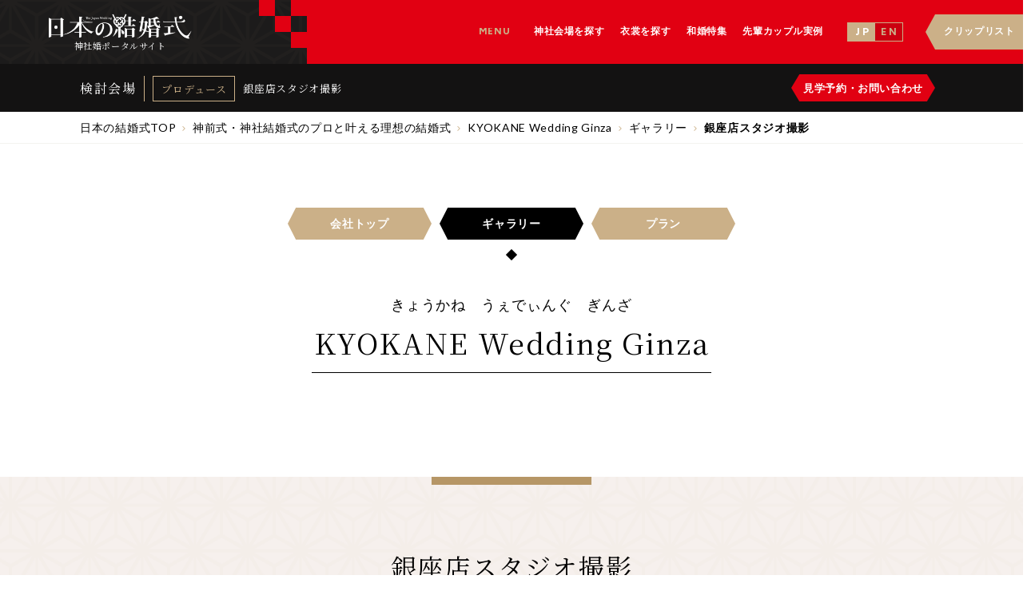

--- FILE ---
content_type: text/html; charset=UTF-8
request_url: https://nihon-kekkon.com/produce/plan/attachment/id0-1353/?id=3084&photo_id=7205&type=select&single=on
body_size: 7009
content:

<!-- have_posts --><!-- wp_attachment_is_image --><!-- hall_photo or costume --><!-- publish and hall_agreement --><!-- 単独ページの場合 --><!doctype html>
<html lang="ja" class=" os-mac not-firefox not-safari chrome not-edge not-ie addPrintMessage">
<!--header-hall.php-->
<head>
	<meta charset="utf-8">
	<meta name="viewport" content="width=device-width">
<!-- Google Tag Manager -->
<script>(function(w,d,s,l,i){w[l]=w[l]||[];w[l].push({'gtm.start':
new Date().getTime(),event:'gtm.js'});var f=d.getElementsByTagName(s)[0],
j=d.createElement(s),dl=l!='dataLayer'?'&l='+l:'';j.async=true;j.src=
'https://www.googletagmanager.com/gtm.js?id='+i+dl;f.parentNode.insertBefore(j,f);
})(window,document,'script','dataLayer','GTM-W8J5PWH');</script>
<!-- End Google Tag Manager -->
<!-- Google Tag Manager -->
<script>(function(w,d,s,l,i){w[l]=w[l]||[];w[l].push({'gtm.start':
new Date().getTime(),event:'gtm.js'});var f=d.getElementsByTagName(s)[0],
j=d.createElement(s),dl=l!='dataLayer'?'&l='+l:'';j.async=true;j.src=
'https://www.googletagmanager.com/gtm.js?id='+i+dl;f.parentNode.insertBefore(j,f);
})(window,document,'script','dataLayer','GTM-TZ2W5RLR');</script>
<!-- End Google Tag Manager --> 
	<title>KYOKANE Wedding Ginza・「銀座店スタジオ撮影」の写真｜日本の結婚式</title>
	<link rel="stylesheet" href="/common/css/style.css">
	<link rel="stylesheet" href="/common/css/contents/attachment.css">
	<link href="//fonts.googleapis.com/css?family=Lato|Noto+Serif+JP|Cinzel" rel="stylesheet">
	<link rel="shortcut icon" type="image/vnd.microsoft.icon" sizes="16x16" href="https://nihon-kekkon.com/favicon.ico">
	<link rel="icon" href="https://nihon-kekkon.com/favicon.ico">
	<link rel="apple-touch-icon" href="https://nihon-kekkon.com/touch-icon.png">
	<link rel="start" href="https://nihon-kekkon.com/" title="ホーム">
	<script src="/common/js/jquery-3.2.1.min.js"></script>
	<script src="/common/js/jquery.easing.1.3.js"></script>
	<script src="/common/js/modaal.min.js"></script>
	<script src="/common/js/hall-single.js"></script>
	<script src="/common/js/slick.min.js"></script>
	<script src="/common/js/attachment.js"></script>
	<script src="/common/js/common.js"></script>

<!-- All in One SEO Pack 2.10 by Michael Torbert of Semper Fi Web Design[1212,1225] -->
<meta name="description"  content="KYOKANE Wedding Ginzaの白無垢・「銀座店スタジオ撮影」。この他にも、花嫁を美しく彩る白無垢、色打掛、引き振袖など、数多くの和装衣裳をご紹介しています。" />

<link rel="canonical" href="https://nihon-kekkon.com/produce/plan/attachment/id0-1353/" />
<!-- /all in one seo pack -->
<link rel='dns-prefetch' href='//s.w.org' />
<link rel='stylesheet' id='sbi_styles-css'  href='https://nihon-kekkon.com/wp-content/plugins/instagram-feed/css/sbi-styles.min.css?ver=6.6.1' type='text/css' media='all' />
<link rel='stylesheet' id='simple-favorites-css'  href='https://nihon-kekkon.com/wp-content/plugins/favorites/assets/css/favorites.css?ver=2.3.0' type='text/css' media='all' />
<link rel='stylesheet' id='jquery-lazyloadxt-spinner-css-css'  href='//nihon-kekkon.com/wp-content/plugins/a3-lazy-load/assets/css/jquery.lazyloadxt.spinner.css?ver=4.9.26' type='text/css' media='all' />
<link rel='stylesheet' id='a3a3_lazy_load-css'  href='https://nihon-kekkon.com/common/img/uploads/sass/a3_lazy_load.min.css?ver=1554079601' type='text/css' media='all' />
<script type='text/javascript' src='https://nihon-kekkon.com/wp-includes/js/jquery/jquery.js?ver=1.12.4'></script>
<script type='text/javascript' src='https://nihon-kekkon.com/wp-includes/js/jquery/jquery-migrate.min.js?ver=1.4.1'></script>
<script type='text/javascript'>
/* <![CDATA[ */
var favorites_data = {"ajaxurl":"https:\/\/nihon-kekkon.com\/wp-admin\/admin-ajax.php","nonce":"a2b44fb1d0","favorite":"<i class=\"icon-clip\"><\/i>","favorited":"<i class=\"icon-clip\"><\/i>","includecount":"","indicate_loading":"","loading_text":"Loading","loading_image":"","loading_image_active":"","loading_image_preload":"","cache_enabled":"1","button_options":{"button_type":"custom","custom_colors":false,"box_shadow":false,"include_count":false,"default":{"background_default":false,"border_default":false,"text_default":false,"icon_default":false,"count_default":false},"active":{"background_active":false,"border_active":false,"text_active":false,"icon_active":false,"count_active":false}},"authentication_modal_content":"<p>Please login to add favorites.<\/p><p><a href=\"#\" data-favorites-modal-close>Dismiss this notice<\/a><\/p>","authentication_redirect":"","dev_mode":"","logged_in":"","user_id":"0","authentication_redirect_url":"https:\/\/nihon-kekkon.com\/wp-login.php"};
/* ]]> */
</script>
<script type='text/javascript' src='https://nihon-kekkon.com/wp-content/plugins/favorites/assets/js/favorites.min.js?ver=2.3.0'></script>
<link rel='https://api.w.org/' href='https://nihon-kekkon.com/wp-json/' />
<link rel="alternate" type="application/json+oembed" href="https://nihon-kekkon.com/wp-json/oembed/1.0/embed?url=https%3A%2F%2Fnihon-kekkon.com%2Fproduce%2Fplan%2Fattachment%2Fid0-1353%2F" />
<link rel="alternate" type="text/xml+oembed" href="https://nihon-kekkon.com/wp-json/oembed/1.0/embed?url=https%3A%2F%2Fnihon-kekkon.com%2Fproduce%2Fplan%2Fattachment%2Fid0-1353%2F&#038;format=xml" />
</head>
<body id="contents">
<!-- Google Tag Manager (noscript) -->
<noscript><iframe src=""https://www.googletagmanager.com/ns.html?id=GTM-W8J5PWH""
height=""0"" width=""0"" style=""display:none;visibility:hidden""></iframe></noscript>
<!-- End Google Tag Manager (noscript) -->
<!-- Google Tag Manager (noscript) -->
<noscript><iframe src="https://www.googletagmanager.com/ns.html?id=GTM-TZ2W5RLR"
height="0" width="0" style="display:none;visibility:hidden"></iframe></noscript>
<!-- End Google Tag Manager (noscript) -->
<!-- slugg:attachment -->


		<div class="drawer" id="spDrawer" data-sc-sp>
		<div class="in">
			<div class="drawer-logo_box">
				<a href="/">
					<img loading="lazy" src="/common/img/common/logo_wh_pc.png" width="250" height="45" alt="日本の結婚式">
					<p class="sub"><span>神社婚ポータルサイト</span></p>
				</a>
<ul class="lang-btn">
	<li class="jp"><a href="https://nihon-kekkon.com/" data-lang-href="https://nihon-kekkon.com/"><span>J P</span></a></li>
	<li class="en"><a href="https://nihon--kekkon-com.translate.goog/?_x_tr_sl=ja&_x_tr_tl=en&_x_tr_hl=en&_x_tr_pto=wapp"><span>E N</span></a></li>
</ul>
			</div>

			<div class="drawer-nav_box">
				<nav>
					<dl class="spAccordion">
						<dt class="trigger"><span>神社婚会場を探す</span></dt>
						<dd class="detail">
							<ul>
								<li><a href="/wakon/">神社を探す</a></li>
								<li><a href="/jinja-set/">神社+和婚会場を探す</a></li>
								<li><a href="/party/">和婚会場を探す</a></li>
							</ul>
						</dd>
					</dl>
					<ul>
						<li><a href="/wasou/">衣裳を探す</a></li>
						<li><a href="/article/"><span>和婚コラム</span></a></li>
						<li><a href="/couple/"><span>先輩カップル実例</span></a></li>
					</ul>
				</nav>
			</div>
			<div class="drawer-cliplist">
				<a href="/cliplist/"><span>クリップリスト</span></a>
			</div>
		</div>
	</div>
	<div class="drawerBtn" id="spDrawerBtn" data-sc-sp>
		<div class="open">
			<span class="bar"></span>
			<span class="bar"></span>
			<span class="bar"></span>
		</div>
		<div class="close">
			<span class="bar"></span>
			<span class="bar"></span>
		</div>
	</div>
	

	<div id="wrap">
		<header class="header">
			<div class="in">
				<div class="logo_box">
					<a href="/">
						<p><img loading="lazy" src="/common/img/top/mv_logo.png" width="325" height="58" alt="日本の結婚式"></p>
						<p class="sub"><span>神社婚ポータルサイト</span></p>
					</a>
				</div>
				<div class="nav_area">
					<dl class="global-nav" data-sc-pc>
						<dt>MENU</dt>
						<dd>
							<ul>
								<li class="second">
									<a class="trigger" href="/wakon/"><span>神社会場を探す</span></あ>
									<ul class="inLink">
										<li><a href="/wakon/"><span>神社を探す</span></a></li>
										<li><a href="/jinja-set/"><span>神社＋和婚会場を探す</span></a></li>
										<li><a href="/party/"><span>和婚会場を探す</span></a></li>
									</ul>
								</li>
								<li><a href="/wasou/"><span>衣裳を探す</span></a></li>
								<li><a href="/article/"><span>和婚特集</span></a></li>
								<li><a href="/couple/"><span>先輩カップル実例</span></a></li>
							</ul>
						</dd>
					</dl>
					<div data-sc-pc>
<ul class="lang-btn">
	<li class="jp"><a href="https://nihon-kekkon.com/" data-lang-href="https://nihon-kekkon.com/"><span>J P</span></a></li>
	<li class="en"><a href="https://nihon--kekkon-com.translate.goog/?_x_tr_sl=ja&_x_tr_tl=en&_x_tr_hl=en&_x_tr_pto=wapp"><span>E N</span></a></li>
</ul>
					</div>
					<div class="clip_btn" data-sc-pc>
						<a href="/cliplist/"><span>クリップリスト</span></a>
					</div>
				</div>
			</div>
		</header><!-- ▲ header -->
<!--//header-hall.php-->
<!--single-attachment.php-->
		<div class="hall-fixed-header">
<dl class="hall-fixed-header-local_navi">
	<dt><span>検討会場</span></dt>
	<dd>
						<dl class="detail produce">
			<dt><span>プロデュース</span></dt>
			<dd><a href="https://nihon-kekkon.com/produce/plan/attachment/id0-1353/" class="lineClamp _line1">銀座店スタジオ撮影</a></dd>
		</dl>
			</dd>
</dl>
			<div class="hall-fixed-header-btn">
				<ul>
					<li>
						<a href="https://nihon-kekkon.com/reservation/?place=3084" class="contact"><span>見学予約<span data-sc-pc>・</span><br data-sc-sp>お問い合わせ</span></a>
					</li>
				</ul>
			</div>
		</div>
		<main class="container hall-container produce-container hall-container-lower">
			<div class="container-pankuzu font-G breadcrumbs">
				<ul itemscope itemtype="http://schema.org/BreadcrumbList">
					<li itemprop="itemListElement" itemscope itemtype="http://schema.org/ListItem"><a itemprop="item" href="https://nihon-kekkon.com/"><span itemprop="name">日本の結婚式TOP</span></a><meta itemprop="position" content="1"></li>
					<li itemprop="itemListElement" itemscope itemtype="http://schema.org/ListItem"><a itemprop="item" href="https://nihon-kekkon.com/produce/"><span itemprop="name">神前式・神社結婚式のプロと叶える理想の結婚式</span></a><meta itemprop="position" content="2"></li>
					<li itemprop="itemListElement" itemscope itemtype="http://schema.org/ListItem"><a itemprop="item" href="https://nihon-kekkon.com/produce/kyokane-ginza/"><span itemprop="name">KYOKANE Wedding Ginza</span></a><meta itemprop="position" content="3"></li>
					<li itemprop="itemListElement" itemscope itemtype="http://schema.org/ListItem"><a itemprop="item" href="https://nihon-kekkon.com/produce/kyokane-ginza/gallery/"><span itemprop="name">ギャラリー</span></a><meta itemprop="position" content="4"></li>
					<li class="current">銀座店スタジオ撮影</li>
				</ul>
			</div>
						<header class="hall-container-header">
				<nav class="hall-container-header-navi">
					<ul>
						<li><a href="/produce/kyokane-ginza/"><span>会社トップ</span></a></li>
						<li class="current "><span>ギャラリー</span></li>
						<li class=""><a href="/produce/kyokane-ginza/plan/"><span>プラン</span></a></li>
					</ul>
				</nav>
				<p class="hall-container-header-rub font-G">きょうかね　うぇでぃんぐ　ぎんざ</p>
				<h1 class="hall-container-header-ttl">KYOKANE Wedding Ginza</h1>
			</header>
			<section class="hall-container-gallery">
				<h2 class="hall-container-gallery-ttl"><span>銀座店スタジオ撮影</span></h2>
				<div class="hall-container-gallery-inner">
					<figure class="hall-container-gallery-inner-img tate">
						<img src="/common/img/uploads/2018/11/20180808_600485b6a7b47a4a60-477x600.jpg" alt="銀座店スタジオ撮影" />
						<figcaption class="catlabel">
						<span>白無垢</span>
						</figcaption>
					</figure>
					<div class="hall-container-gallery-inner-info">
						<div class="hall-container-gallery-inner-info-txt font-G"></div>
					</div>
				</div>
								<div class="hall-container-gallery-others">
					<div class="hall-container-gallery-others-inner">
						<h3 class="hall-container-gallery-others-inner-ttl"><span>他の写真を見る</span></h3>
						<div class="hall-container-gallery-others-inner-img">
							<ul>
								<li class="">
								<a href="https://nihon-kekkon.com/produce/kyokane-ginza/attachment/id0-5092/?id=3084&photo_id=46253&type=select&single=on"><img src="/common/img/uploads/2018/11/b746f8132a8c423decfd1d29058e9176.jpg" alt=""></a>
											<p class="catlabel"><span>白無垢</span></p>
											</li>
								<li class="">
								<a href="https://nihon-kekkon.com/produce/kyokane-ginza/attachment/id0-5093/?id=3084&photo_id=46254&type=select&single=on"><img src="/common/img/uploads/2018/11/f0c2c39c85c963c5e5119d6b7635e66d.jpg" alt=""></a>
											<p class="catlabel"><span>白無垢</span></p>
											</li>
								<li class="">
								<a href="https://nihon-kekkon.com/produce/kyokane-ginza/attachment/id0-5094/?id=3084&photo_id=46255&type=select&single=on"><img src="/common/img/uploads/2018/11/042b59b27db6de0da13cc91dc7f86c8b.jpg" alt=""></a>
											<p class="catlabel"><span>色打掛</span></p>
											</li>
								<li class="">
								<a href="https://nihon-kekkon.com/produce/kyokane-ginza/attachment/id0-5095/?id=3084&photo_id=46256&type=select&single=on"><img src="/common/img/uploads/2018/11/0d337adc89c24d2a8480e32d955ebfd4.jpg" alt=""></a>
											<p class="catlabel"><span>色打掛</span></p>
											</li>
								<li class="">
								<a href="https://nihon-kekkon.com/produce/kyokane-ginza/attachment/id0-5096/?id=3084&photo_id=46257&type=select&single=on"><img src="/common/img/uploads/2018/11/56ba128fb31e0d48cad6f0df0495fd4c.jpg" alt=""></a>
											<p class="catlabel"><span>色打掛</span></p>
											</li>
								<li class="hei">
								<a href="https://nihon-kekkon.com/produce/kyokane-ginza/attachment/id0-5097/?id=3084&photo_id=46258&type=select&single=on"><img src="/common/img/uploads/2018/11/67095db3dd2a12d3fe116d27680d66a8-400x600.jpg" alt=""></a>
											<p class="catlabel"><span>色打掛</span></p>
											</li>
								<li class="">
								<a href="https://nihon-kekkon.com/produce/kyokane-ginza/attachment/id0-5098/?id=3084&photo_id=46259&type=select&single=on"><img src="/common/img/uploads/2018/11/6eb75906c0c1004de0c45243e65ec8c8.jpg" alt=""></a>
											<p class="catlabel"><span>色打掛</span></p>
											</li>
								<li class="">
								<a href="https://nihon-kekkon.com/produce/kyokane-ginza/attachment/id0-5099/?id=3084&photo_id=46260&type=select&single=on"><img src="/common/img/uploads/2018/11/d2d1aa46af7b7ad62c5ba90e5fb9676a.jpg" alt=""></a>
											<p class="catlabel"><span>色打掛</span></p>
											</li>
								<li class="">
								<a href="https://nihon-kekkon.com/produce/kyokane-ginza/attachment/id0-5100/?id=3084&photo_id=46261&type=select&single=on"><img src="/common/img/uploads/2018/11/85140116c25f7e1e5298d4541bef9d13.jpg" alt=""></a>
											<p class="catlabel"><span>新郎衣装</span></p>
											</li>
								<li class="">
								<a href="https://nihon-kekkon.com/produce/kyokane-ginza/attachment/id0-5101/?id=3084&photo_id=46262&type=select&single=on"><img src="/common/img/uploads/2018/11/8e665e7529d1c44f7a2944b1d9135748.jpg" alt=""></a>
											<p class="catlabel"><span>新郎衣装</span></p>
											</li>
								<li class="">
								<a href="https://nihon-kekkon.com/produce/kyokane-ginza/attachment/id0-5102/?id=3084&photo_id=46263&type=select&single=on"><img src="/common/img/uploads/2018/11/5d3488f57e84b204e8b58d42bb9691bc.jpg" alt=""></a>
											<p class="catlabel"><span>色打掛</span></p>
											</li>
								<li class="">
								<a href="https://nihon-kekkon.com/produce/kyokane-ginza/attachment/id0-5103/?id=3084&photo_id=46264&type=select&single=on"><img src="/common/img/uploads/2018/11/769c4b29b863bb432bb6768e8148dd4f.jpg" alt=""></a>
											<p class="catlabel"><span>白無垢</span></p>
											</li>
								<li class="">
								<a href="https://nihon-kekkon.com/produce/kyokane-ginza/attachment/id0-5104/?id=3084&photo_id=46265&type=select&single=on"><img src="/common/img/uploads/2018/11/a8eaef7f14a94ddedab4f972907021a7-800x528.jpg" alt=""></a>
											<p class="catlabel"><span>色打掛</span></p>
											</li>
								<li class="">
								<a href="https://nihon-kekkon.com/produce/kyokane-ginza/attachment/id0-5091/?id=3084&photo_id=46251&type=select&single=on"><img src="/common/img/uploads/2018/11/a00688c5385bf9be4317c35c5997b786.jpg" alt=""></a>
											<p class="catlabel"><span>色打掛</span></p>
											</li>
								<li class="hei">
								<a href="https://nihon-kekkon.com/produce/plan/attachment/20180808_105305b6a7b5ac59b5/?id=3084&photo_id=7206&type=select&single=on"><img src="/common/img/uploads/2018/11/20180808_105305b6a7b5ac59b5-477x600.jpg" alt=""></a>
											<p class="catlabel"><span>白無垢</span></p>
											</li>
								<li class="hei">
								<a href="https://nihon-kekkon.com/produce/plan/attachment/id0-1353/?id=3084&photo_id=7205&type=select&single=on"><img src="/common/img/uploads/2018/11/20180808_600485b6a7b47a4a60-477x600.jpg" alt=""></a>
											<p class="catlabel"><span>白無垢</span></p>
											</li>
								<li class="">
								<a href="https://nihon-kekkon.com/id0-1352/?id=3084&photo_id=7204&type=select&single=on"><img src="/common/img/uploads/2018/11/20180808_891925b6a7b39e1311-755x600.jpg" alt=""></a>
											<p class="catlabel"><span>白無垢</span></p>
											</li>
								<li class="hei">
								<a href="https://nihon-kekkon.com/id0-1349/?id=3084&photo_id=7192&type=select&single=on"><img src="/common/img/uploads/2018/11/20180808_560055b6a6df8cc32d-428x600.jpg" alt=""></a>
											<p class="catlabel"><span>白無垢</span></p>
											</li>
								<li class="">
								<a href="https://nihon-kekkon.com/id0-1348/?id=3084&photo_id=7191&type=select&single=on"><img src="/common/img/uploads/2018/11/20180808_964255b6a6d5b7b247-755x600.jpg" alt=""></a>
											<p class="catlabel"><span>白無垢</span></p>
											</li>
								<li class="">
								<a href="https://nihon-kekkon.com/id0-1350/?id=3084&photo_id=7194&type=select&single=on"><img src="/common/img/uploads/2018/11/20180808_117835b6a6e2878b44-755x600.jpg" alt=""></a>
											<p class="catlabel"><span>色打掛</span></p>
											</li>
								<li class="hei">
								<a href="https://nihon-kekkon.com/20180808_575335b6a74003ed75/?id=3084&photo_id=7201&type=select&single=on"><img src="/common/img/uploads/2018/11/20180808_575335b6a74003ed75-477x600.jpg" alt=""></a>
											<p class="catlabel"><span>新郎衣装</span></p>
											</li>
								<li class="hei">
								<a href="https://nihon-kekkon.com/20180808_700165b6a73f1d24d8/?id=3084&photo_id=7200&type=select&single=on"><img src="/common/img/uploads/2018/11/20180808_700165b6a73f1d24d8-400x600.jpg" alt=""></a>
											<p class="catlabel"><span>新郎衣装</span></p>
											</li>
								<li class="hei">
								<a href="https://nihon-kekkon.com/id0-1351/?id=3084&photo_id=7202&type=select&single=on"><img src="/common/img/uploads/2018/11/20180808_416765b6a7ae5a0fca-477x600.jpg" alt=""></a>
											<p class="catlabel"><span>色打掛</span></p>
											</li>
								<li class="hei">
								<a href="https://nihon-kekkon.com/20180808_483815b6a7afcbcd01/?id=3084&photo_id=7203&type=select&single=on"><img src="/common/img/uploads/2018/11/20180808_483815b6a7afcbcd01-477x600.jpg" alt=""></a>
											<p class="catlabel"><span>色打掛</span></p>
											</li>
								<li class="hei">
								<a href="https://nihon-kekkon.com/20180808_777335b6a6f2362bb1/?id=3084&photo_id=7195&type=select&single=on"><img src="/common/img/uploads/2018/11/20180808_777335b6a6f2362bb1-428x600.jpg" alt=""></a>
											<p class="catlabel"><span>色打掛</span></p>
											</li>
								<li class="hei">
								<a href="https://nihon-kekkon.com/20180808_122675b6a6f3adec55/?id=3084&photo_id=7196&type=select&single=on"><img src="/common/img/uploads/2018/11/20180808_122675b6a6f3adec55-428x600.jpg" alt=""></a>
											<p class="catlabel"><span>色打掛</span></p>
											</li>
								<li class="hei">
								<a href="https://nihon-kekkon.com/20180808_372885b6a6f506b84a/?id=3084&photo_id=7197&type=select&single=on"><img src="/common/img/uploads/2018/11/20180808_372885b6a6f506b84a-428x600.jpg" alt=""></a>
											<p class="catlabel"><span>白無垢</span></p>
											</li>
								<li class="hei">
								<a href="https://nihon-kekkon.com/20180808_311015b6a6fb6cee22/?id=3084&photo_id=7198&type=select&single=on"><img src="/common/img/uploads/2018/11/20180808_311015b6a6fb6cee22-428x600.jpg" alt=""></a>
											<p class="catlabel"><span>色打掛</span></p>
											</li>
								<li class="hei">
								<a href="https://nihon-kekkon.com/20160618_221785764d61a10b3d/?id=3084&photo_id=6788&type=select&single=on"><img src="/common/img/uploads/2018/11/20160618_221785764d61a10b3d-400x600.jpg" alt=""></a>
											<p class="catlabel"><span>色打掛</span></p>
											</li>
								<li class="hei">
								<a href="https://nihon-kekkon.com/20160618_778155764d5fa11302/?id=3084&photo_id=6787&type=select&single=on"><img src="/common/img/uploads/2018/11/20160618_778155764d5fa11302-400x600.jpg" alt=""></a>
											<p class="catlabel"><span>色打掛</span></p>
											</li>
								<li class="hei">
								<a href="https://nihon-kekkon.com/20160618_315905764d5afb2921/?id=3084&photo_id=6786&type=select&single=on"><img src="/common/img/uploads/2018/11/20160618_315905764d5afb2921-400x600.jpg" alt=""></a>
											<p class="catlabel"><span>色打掛</span></p>
											</li>
								<li class="hei">
								<a href="https://nihon-kekkon.com/20160618_149775764d57a8b02e/?id=3084&photo_id=6785&type=select&single=on"><img src="/common/img/uploads/2018/11/20160618_149775764d57a8b02e-400x600.jpg" alt=""></a>
											<p class="catlabel"><span>色打掛</span></p>
											</li>
								<li class="hei">
								<a href="https://nihon-kekkon.com/20160618_393635764d5289a637/?id=3084&photo_id=6784&type=select&single=on"><img src="/common/img/uploads/2018/11/20160618_393635764d5289a637-400x600.jpg" alt=""></a>
											<p class="catlabel"><span>色打掛</span></p>
											</li>
								<li class="hei">
								<a href="https://nihon-kekkon.com/20160618_561945764d4d460496/?id=3084&photo_id=6783&type=select&single=on"><img src="/common/img/uploads/2018/11/20160618_561945764d4d460496-400x600.jpg" alt=""></a>
											<p class="catlabel"><span>色打掛</span></p>
											</li>
								<li class="hei">
								<a href="https://nihon-kekkon.com/20160618_512055764d4c101563/?id=3084&photo_id=6782&type=select&single=on"><img src="/common/img/uploads/2018/11/20160618_512055764d4c101563-400x600.jpg" alt=""></a>
											<p class="catlabel"><span>色打掛</span></p>
											</li>
								<li class="hei">
								<a href="https://nihon-kekkon.com/20160618_837155764d49ccabb6/?id=3084&photo_id=6781&type=select&single=on"><img src="/common/img/uploads/2018/11/20160618_837155764d49ccabb6-400x600.jpg" alt=""></a>
											<p class="catlabel"><span>色打掛</span></p>
											</li>
								<li class="hei">
								<a href="https://nihon-kekkon.com/id0-738/?id=3084&photo_id=6326&type=select&single=on"><img src="/common/img/uploads/2018/11/20150928_65451560946b5c3e7b-400x600.jpg" alt=""></a>
											<p class="catlabel"><span>色打掛</span></p>
											</li>
								<li class="hei">
								<a href="https://nihon-kekkon.com/id0-739/?id=3084&photo_id=6327&type=select&single=on"><img src="/common/img/uploads/2018/11/20150928_62509560947748046c-400x600.jpg" alt=""></a>
											<p class="catlabel"><span>白無垢</span></p>
											</li>
								<li class="hei">
								<a href="https://nihon-kekkon.com/id0-737/?id=3084&photo_id=6325&type=select&single=on"><img src="/common/img/uploads/2018/11/20150928_85024560945f618c31-400x600.jpg" alt=""></a>
											<p class="catlabel"><span>色打掛</span></p>
											</li>
								<li class="hei">
								<a href="https://nihon-kekkon.com/id0-736/?id=3084&photo_id=6324&type=select&single=on"><img src="/common/img/uploads/2018/11/20150928_344305609454f4fef6-400x600.jpg" alt=""></a>
											<p class="catlabel"><span>色打掛</span></p>
											</li>
								<li class="hei">
								<a href="https://nihon-kekkon.com/id0-735/?id=3084&photo_id=6323&type=select&single=on"><img src="/common/img/uploads/2018/11/20150928_516075609448f7f4b0-400x600.jpg" alt=""></a>
											<p class="catlabel"><span>色打掛</span></p>
											</li>
								<li class="hei">
								<a href="https://nihon-kekkon.com/id0-734/?id=3084&photo_id=6322&type=select&single=on"><img src="/common/img/uploads/2018/11/20150928_61602560943fd6664a-400x600.jpg" alt=""></a>
											<p class="catlabel"><span>色打掛</span></p>
											</li>
								<li class="hei">
								<a href="https://nihon-kekkon.com/id0-733/?id=3084&photo_id=6321&type=select&single=on"><img src="/common/img/uploads/2018/11/20150928_9104756094362c2eb6-399x600.jpg" alt=""></a>
											<p class="catlabel"><span>引き振袖</span></p>
											</li>
								<li class="hei">
								<a href="https://nihon-kekkon.com/id0-732/?id=3084&photo_id=6320&type=select&single=on"><img src="/common/img/uploads/2018/11/20150928_76611560942403bac6-400x600.jpg" alt=""></a>
											<p class="catlabel"><span>引き振袖</span></p>
											</li>
								<li class="hei">
								<a href="https://nihon-kekkon.com/id0-731/?id=3084&photo_id=6319&type=select&single=on"><img src="/common/img/uploads/2018/11/20150928_3814156094175d76e3-399x600.jpg" alt=""></a>
											<p class="catlabel"><span>引き振袖</span></p>
											</li>
								<li class="hei">
								<a href="https://nihon-kekkon.com/20180808_197815b6a71b17393b/?id=3084&photo_id=7199&type=select&single=on"><img src="/common/img/uploads/2018/11/20180808_197815b6a71b17393b-400x600.jpg" alt=""></a>
											<p class="catlabel"><span>白無垢</span></p>
											</li>
								<li class="hei">
								<a href="https://nihon-kekkon.com/id0-794/?id=3084&photo_id=6396&type=select&single=on"><img src="/common/img/uploads/2018/11/20151001_63647560c9ef3b30ed-400x600.jpg" alt=""></a>
											<p class="catlabel"><span>白無垢</span></p>
											</li>
								<li class="hei">
								<a href="https://nihon-kekkon.com/id0-1205/?id=3084&photo_id=6991&type=select&single=on"><img src="/common/img/uploads/2018/11/20170722_510545973204013239-479x600.jpg" alt=""></a>
											<p class="catlabel"><span>白無垢</span></p>
											</li>
								<li class="hei">
								<a href="https://nihon-kekkon.com/id0-1206/?id=3084&photo_id=6992&type=select&single=on"><img src="/common/img/uploads/2018/11/20170722_832105973205e09dca-479x600.jpg" alt=""></a>
											<p class="catlabel"><span>白無垢</span></p>
											</li>
								<li class="hei">
								<a href="https://nihon-kekkon.com/id0-1204/?id=3084&photo_id=6990&type=select&single=on"><img src="/common/img/uploads/2018/11/20170722_1777459731d4e08285-480x600.jpg" alt=""></a>
											<p class="catlabel"><span>白無垢</span></p>
											</li>
								<li class="hei">
								<a href="https://nihon-kekkon.com/id0-1202/?id=3084&photo_id=6988&type=select&single=on"><img src="/common/img/uploads/2018/11/20170514_84657591822482862f-480x600.jpg" alt=""></a>
											<p class="catlabel"><span>白無垢</span></p>
											</li>
								<li class="hei">
								<a href="https://nihon-kekkon.com/id0-1201/?id=3084&photo_id=6987&type=select&single=on"><img src="/common/img/uploads/2018/11/20170514_69551591821eb4243c-480x600.jpg" alt=""></a>
											<p class="catlabel"><span>白無垢</span></p>
											</li>
								<li class="hei">
								<a href="https://nihon-kekkon.com/20160602_81988574ff22856493/?id=3084&photo_id=6747&type=select&single=on"><img src="/common/img/uploads/2018/11/20160602_81988574ff22856493-400x600.jpg" alt=""></a>
											<p class="catlabel"><span>色打掛</span></p>
											</li>
								<li class="hei">
								<a href="https://nihon-kekkon.com/20160602_68111574ff26a85a51/?id=3084&photo_id=6748&type=select&single=on"><img src="/common/img/uploads/2018/11/20160602_68111574ff26a85a51-400x600.jpg" alt=""></a>
											<p class="catlabel"><span>色打掛</span></p>
											</li>
								<li class="hei">
								<a href="https://nihon-kekkon.com/20160602_59150574ff29cf0d9c/?id=3084&photo_id=6749&type=select&single=on"><img src="/common/img/uploads/2018/11/20160602_59150574ff29cf0d9c-400x600.jpg" alt=""></a>
											<p class="catlabel"><span>色打掛</span></p>
											</li>
								<li class="hei">
								<a href="https://nihon-kekkon.com/20160602_77372574ff2c6149b6/?id=3084&photo_id=6750&type=select&single=on"><img src="/common/img/uploads/2018/11/20160602_77372574ff2c6149b6-400x600.jpg" alt=""></a>
											<p class="catlabel"><span>色打掛</span></p>
											</li>
								<li class="hei">
								<a href="https://nihon-kekkon.com/20160602_21743574ff441796ec/?id=3084&photo_id=6751&type=select&single=on"><img src="/common/img/uploads/2018/11/20160602_21743574ff441796ec-384x600.jpg" alt=""></a>
											<p class="catlabel"><span>引き振袖</span></p>
											</li>
								<li class="hei">
								<a href="https://nihon-kekkon.com/id0-1037/?id=3084&photo_id=6746&type=select&single=on"><img src="/common/img/uploads/2018/11/20160530_98375574c0e4d51a31-354x600.jpg" alt=""></a>
											<p class="catlabel"><span>引き振袖</span></p>
											</li>
							</ul>
						</div>
					</div>
				</div>
				<div class="hall-container-gallery-btn font-G">
					<ul>
						<li>
							<a href="https://nihon-kekkon.com/produce/kyokane-ginza/" class="more"><span>店舗の<br class="sp-visible">詳細を見る</span></a>
						</li>
						<li>
							<a href="https://nihon-kekkon.com/produce/kyokane-ginza/gallery/" class="more"><span>ギャラリー<br class="sp-visible">を見る</span></a>
						</li>
					</ul>
				</div>
			</section>
						<footer class="hall-container-footer">
				<nav class="hall-container-footer-navi">
					<ul>
						<li><a href="/produce/kyokane-ginza/"><span>会社トップ</span></a></li>
						<li class="current"><span>ギャラリー</span></li>
						<li class=""><a href="/produce/kyokane-ginza/plan/"><span>プラン</span></a></li>
					</ul>
				</nav>
			</footer>
			<div class="footer-top-btn">
				<a href="/"><span>日本の結婚式トップページ</span></a>
			</div>
		</main>
<!--footer-hall.php-->
		<footer class="footer">
			<div class="in">
				<button id="rtbBtn" class="rtbBtn"><span>PAGE TOP</span></button>
				<div class="footer-logo_box">
					<a href="/">
						<img loading="lazy" src="/common/img/common/logo_wh_pc.png" width="250" height="45" alt="日本の結婚式">
						<p class="sub"><span>神社婚ポータルサイト</span></p>
					</a>
<ul class="lang-btn">
	<li class="jp"><a href="https://nihon-kekkon.com/" data-lang-href="https://nihon-kekkon.com/"><span>J P</span></a></li>
	<li class="en"><a href="https://nihon--kekkon-com.translate.goog/?_x_tr_sl=ja&_x_tr_tl=en&_x_tr_hl=en&_x_tr_pto=wapp"><span>E N</span></a></li>
</ul>
				</div>
				<div class="footer-nav_box">
					<nav>
						<dl class="spAccordion">
							<dt class="trigger"><span>神社・会場・衣裳を探す</span></dt>
							<dd class="detail">
								<ul>
									<li><a href="/wakon/">神社を探す</a></li>
									<li><a href="/jinja-set/">神社+和婚会場を探す</a></li>
									<li><a href="/party/">和婚会場を探す</a></li>
									<li><a href="/wasou/">衣裳を探す</a></li>
									<li><a href="/produce/">プロデュース会社を探す</a></li>
								</ul>
							</dd>
						</dl>
						<dl class="spAccordion">
							<dt class="trigger"><span>神前式・和婚のお役立ち情報</span></dt>
							<dd class="detail">
								<ul>
									<li><a href="/engagement/">「日本の結婚式」基礎知識　結納とは？</a></li>
									<li><a href="/shrine/">「日本の結婚式」基礎知識　神前式とは？</a></li>
									<li><a href="/temple/">「日本の結婚式」基礎知識　仏前式とは？</a></li>
									<li><a href="/kimono/">「日本の結婚式」基礎知識　和の衣裳</a></li>
									<li><a href="/article/">和婚特集</a></li>
									<li><a href="/news/">最新ニュース／イベント</a></li>
									<li><a href="/couple/">先輩カップル事例</a></li>
								</ul>
							</dd>
						</dl>
						<dl class="spAccordion">
							<dt class="trigger"><span>インフォメーション</span></dt>
							<dd class="detail">
								<ul>
									<li><a href="/about/">日本の結婚式とは</a></li>
									<li><a href="https://courage-group.jp/" target="_blank" rel="noopener noreferrer">運営会社</a></li>
									<li><a href="/contact/">お問い合わせ</a></li>
									<li><a href="/sitemap/">サイトマップ</a></li>
								</ul>
							</dd>
						</dl>
					</nav>
				</div>

								<ul class="footer-sp-bnr" data-sc-sp>
					<li class="detail" style="background-image: url(/common/img/uploads/2022/06/wdb-1.jpg);">
						<a href="https://the-weddingdress.jp/" target="_blank" rel="noopener noreferrer" class="wrapLink"></a>
						<div class="txtBox">
							<p class="catch">ドレスにこだわりたい<br>花嫁のための専門誌</p>
							<h3 class="title">Wedding BOOK</h3>
						</div>
						<figure class="thumb of cover"><img src="/common/img/uploads/2022/06/WB69_001.jpg" alt="Wedding BOOK" class="img"></figure>
					</li>
					<li class="detail" style="background-image: url(/common/img/uploads/2023/03/230312.jpg);">
						<a href="https://www.hotelwedding.jp/" target="_blank" rel="noopener noreferrer" class="wrapLink"></a>
						<div class="txtBox">
							<p class="catch">ゲストから「さすがね」と<br>言われる結婚式</p>
							<h3 class="title">Hotel Wedding</h3>
						</div>
						<figure class="thumb of cover"><img src="/common/img/uploads/2023/03/hotel51_h1.jpg" alt="Hotel Wedding" class="img"></figure>
					</li>
					<li class="detail current" style="background-image: url(/common/img/uploads/2022/06/wdb-1.jpg);">
						<a href="/" class="wrapLink"></a>
						<div class="txtBox">
							<p class="catch">昔ながらの日本の結婚式の良さを<br>現代に伝える</p>
							<h3 class="title">日本の結婚式</h3>
						</div>
						<figure class="thumb of cover"><img src="/common/img/uploads/2023/03/hotel51_h1.jpg" alt="Hotel Wedding" class="img"></figure>
					</li>
				</ul>
			</div>
			<div class="footer-copy"><small>Copyright &copy; COURAGE. All Rights Reserved.</small></div>
		</footer><!-- /footer -->
	</div><!-- /wrap -->

		

	<div class="remodal remodal-inline remodal-wide" id="favorite">
		<div class="favorite-box font-G">
			<figure><i class="icon-clip"></i></figure>
			<div class="favorite-box-ttl">クリップリストに追加しました！</div>
			<p>「クリップ」から確認することができます。</p>
		</div>
		<button class="modal-close-btn modaal-close font-G">閉じる</button>
	</div><!-- ▲ modal-favorite -->
	<div class="remodal remodal-inline remodal-wide" id="favorite-off">
		<div class="favorite-box off font-G">
			<figure><i class="icon-clip"></i></figure>
			<div class="favorite-box-ttl">クリップリストから削除しました</div>
		</div>
		<button class="modal-close-btn modaal-close font-G">閉じる</button>
	</div><!-- ▲ modal-favorite-off -->
<!--//footer-hall.php-->
<!-- Instagram Feed JS -->
<script type="text/javascript">
var sbiajaxurl = "https://nihon-kekkon.com/wp-admin/admin-ajax.php";
</script>
<script type='text/javascript'>
/* <![CDATA[ */
var a3_lazyload_params = {"apply_images":"1","apply_videos":"1"};
/* ]]> */
</script>
<script type='text/javascript' src='//nihon-kekkon.com/wp-content/plugins/a3-lazy-load/assets/js/jquery.lazyloadxt.extra.min.js?ver=1.9.2'></script>
<script type='text/javascript' src='//nihon-kekkon.com/wp-content/plugins/a3-lazy-load/assets/js/jquery.lazyloadxt.srcset.min.js?ver=1.9.2'></script>
<script type='text/javascript'>
/* <![CDATA[ */
var a3_lazyload_extend_params = {"edgeY":"300"};
/* ]]> */
</script>
<script type='text/javascript' src='//nihon-kekkon.com/wp-content/plugins/a3-lazy-load/assets/js/jquery.lazyloadxt.extend.js?ver=1.9.2'></script>
<script type='text/javascript' src='https://nihon-kekkon.com/wp-includes/js/wp-embed.min.js?ver=4.9.26'></script>
</body>
</html>


--- FILE ---
content_type: text/css
request_url: https://nihon-kekkon.com/common/css/style.css
body_size: 19531
content:
@charset "UTF-8";
/* コンパイルCSS 直接修正禁止 */

/* --------------------------------------------------
	000.margin and padding
-------------------------------------------------- */
body, div, dl, dt, dd, ul, ol, li,
h1, h2, h3, h4, h5, h6,
object, iframe, pre, code, p, blockquote,
form, fieldset, legend,
table, th, td, caption, tbody, tfoot, thead,
article, aside, figure, footer, header,
hgroup, menu, nav, section, audio, video, canvas, main {
  margin: 0;
  padding: 0;
}

article, aside, figure, figcaption, footer,
h1, h2, h3, h4, h5, h6, header, hgroup, menu, nav, section, main {
  display: block;
}

* {
  -webkit-box-sizing: border-box;
  box-sizing: border-box;
  -moz-box-sizing: border-box;
}

/* --------------------------------------------------
	001.HTML, Body, Anchor
-------------------------------------------------- */
html {
  font-size: 62.5%;
  overflow-y: scroll;
}

html, body {
  width: 100%;
  min-height: 100%;
}

body {
  font-family: "Noto Serif JP", "游明朝", YuMincho, "ヒラギノ明朝 ProN W3", "Hiragino Mincho ProN", "HG明朝E", "ＭＳ Ｐ明朝", "ＭＳ 明朝", serif;
  font-size: 10px;
  font-size: 1.4rem;
  line-height: 1.6;
  color: #000;
  letter-spacing: 2px;
}

@media only screen and (min-width:768px) {
  .sp-visible {
    display: none !important;
  }
}
@media only screen and (max-width:767px) {
  html {
    font-size: 3.125vw;
  }
  .sp-hidden {
    display: none !important;
  }
  select,
textarea,
input[type=url],
input[type=text],
input[type=date],
input[type=tel],
input[type=email],
input[type=submit] {
    -webkit-appearance: none;
  }
}
span.link,
a {
  color: #000;
  text-decoration: none;
  -webkit-transition: color 0.3s, background-color 0.3s, background-image 0.3s, border-color 0.3s, -webkit-box-shadow 0.3s, -webkit-transform 0.3s;
  transition: color 0.3s, background-color 0.3s, background-image 0.3s, border-color 0.3s, -webkit-box-shadow 0.3s, -webkit-transform 0.3s;
  transition: color 0.3s, background-color 0.3s, background-image 0.3s, border-color 0.3s, box-shadow 0.3s, transform 0.3s;
  transition: color 0.3s, background-color 0.3s, background-image 0.3s, border-color 0.3s, box-shadow 0.3s, transform 0.3s, -webkit-box-shadow 0.3s, -webkit-transform 0.3s;
  -webkit-transition: color 0.3s, background-color 0.3s, background-image 0.3s, border-color 0.3s, box-shadow 0.3s, -webkit-transform 0.3s;
  cursor: pointer;
}

@media only screen and (min-width:768px) {
  a:hover {
    color: #333333;
    text-decoration: none;
    opacity: 0.8;
  }
  [class*=-nav-btn] {
    cursor: pointer;
  }
}
/* --------------------------------------------------
	002.Heading, Paragraph
-------------------------------------------------- */
dt, h1, h2, h3, h4, h5, h6 {
  font-size: 100%;
  font-weight: 400;
}

p {
  line-height: 1.6;
}

/* --------------------------------------------------
	003.List
-------------------------------------------------- */
ol, ul, li {
  list-style: none;
  zoom: 1;
  overflow: hidden;
}

/* --------------------------------------------------
	004.Table
-------------------------------------------------- */
table {
  font-size: 100%;
  border-collapse: collapse;
  border-spacing: 0;
}

caption, th, td {
  text-align: left;
  vertical-align: top;
  font-weight: normal;
}

dl, dt, dd {
  zoom: 1;
  overflow: hidden;
}

/* --------------------------------------------------
	005.Form
-------------------------------------------------- */
fieldset {
  border: none;
}

input, textarea, select, label {
  font-size: 100%;
  font-family: inherit;
  vertical-align: middle;
  margin-top: 0;
  margin-bottom: 0;
  padding-top: 0;
  padding-bottom: 0;
}

@media only screen and (max-width:767px) {
  input, textarea, select {
    font-size: 1.6rem;
    -webkit-box-sizing: border-box;
    box-sizing: border-box;
  }
}
button {
  font-family: inherit;
  outline: none;
  border: none;
}
button:focus {
  border: none;
  outline: none;
  -webkit-box-shadow: none;
  box-shadow: none;
}

label {
  cursor: pointer;
}

textarea {
  overflow: auto;
}

legend {
  display: none;
}

/* --------------------------------------------------
	006.Other
-------------------------------------------------- */
img {
  border: none;
  vertical-align: middle;
}

object {
  vertical-align: middle;
  outline: none;
}

em {
  font-style: italic;
}

b,
strong {
  font-weight: 400;
}

small {
  font-size: 100%;
}

i {
  font-style: normal;
}

u {
  text-decoration: none;
}

abbr, acronym {
  border: none;
  font-variant: normal;
}

address, caption, cite, code, dfn, var {
  font-weight: normal;
  font-style: normal;
}

sup {
  font-size: 1em;
  vertical-align: text-top;
}

sub {
  font-size: 1em;
  vertical-align: text-bottom;
}

hr {
  display: none;
}

/* --------------------------------------
		101 outline
-------------------------------------- */
#wrap {
  position: relative;
}

div:focus,
img:focus,
textarea:focus,
a:focus,
button:focus,
input:focus {
  outline: none;
  -webkit-box-shadow: none;
  box-shadow: none;
}

/* --------------------------------------
		105 other
-------------------------------------- */
/*------- tab -----------*/
.tab-box {
  display: none;
}
.tab-box.tab-active {
  display: block;
}

/*------- accordion -----------*/
.js-op-box {
  display: none;
}
.js-op-box.is-active {
  display: block;
}

.js-op-btn .op {
  display: block;
}
.js-op-btn .cl {
  display: none;
}
.js-op-btn.is-on .cl {
  display: block;
}
.js-op-btn.is-on .op {
  display: none;
}

.form-input input {
  height: 5rem;
  line-height: 5rem;
  background: #fff;
  border: none;
  border-radius: 0;
  padding: 0 1.5rem;
  -webkit-appearance: none;
  -moz-appearance: none;
  appearance: none;
}

.form-select {
  line-height: 3.8rem;
  height: 4rem;
  overflow: hidden;
  background: #fff;
  border: 1px solid #eeeeee;
  border-radius: 3px;
  position: relative;
}
.form-select:after {
  width: 2.6rem;
  height: 1.6rem;
  font-size: 1.2rem;
  line-height: 1.6rem;
  text-align: center;
  content: "\e900";
  color: #666;
  font-family: "icomoon";
  background: #fff;
  top: 50%;
  margin-top: -0.8rem;
  right: 0;
  position: absolute;
}
.form-select > select {
  width: 130%;
  font-family: "Lato", "ヒラギノ角ゴ Pro", "Hiragino Kaku Gothic Pro", "メイリオ", meirio, sans-serif;
  line-height: 3.8rem;
  -webkit-appearance: none;
  -moz-appearance: none;
  appearance: none;
  text-indent: 0.01px;
  text-overflow: "";
  border-rdius: 0;
  border: 0;
  margin: 0;
  padding: 0 3rem 0 1.5rem;
  background: transparent;
  vertical-align: middle;
  font-size: inherit;
  color: inherit;
  -webkit-box-sizing: content-box;
  box-sizing: content-box;
}
.form-select > select::-ms-expand {
  display: none;
}
.form-select > select:focus {
  border: none;
  outline: none;
  -webkit-box-shadow: none;
  box-shadow: none;
}

span.more-btn-set,
a.more-btn-set {
  border: 0.1rem solid;
  position: relative;
  z-index: 1;
  display: block;
  margin: 0 auto;
  text-align: center;
}
span.more-btn-set:before,
a.more-btn-set:before {
  content: "";
  position: absolute;
  left: 0.2rem;
  top: 0.2rem;
  width: 100%;
  height: 100%;
  z-index: -1;
  border: 0.1rem solid;
}
span.more-btn-set.goldl-gold,
a.more-btn-set.goldl-gold {
  border-color: #cfa972;
}
span.more-btn-set.goldl-gold:before,
a.more-btn-set.goldl-gold:before {
  border-color: #b28850;
}
span.more-btn-set.red-redl,
a.more-btn-set.red-redl {
  border-color: #a40000;
}
span.more-btn-set.red-redl:before,
a.more-btn-set.red-redl:before {
  border-color: #a40000;
  opacity: 0.5;
}
span.more-btn-set.goldl-red,
a.more-btn-set.goldl-red {
  border-color: #cfa972;
}
span.more-btn-set.goldl-red:before,
a.more-btn-set.goldl-red:before {
  border-color: #a40000;
}
span.more-btn-set.gray-red,
a.more-btn-set.gray-red {
  border-color: #dfdfdf;
}
span.more-btn-set.gray-red:before,
a.more-btn-set.gray-red:before {
  border-color: #a40000;
}
span.more-btn-set.gray-gold,
a.more-btn-set.gray-gold {
  border-color: #dfdfdf;
}
span.more-btn-set.gray-gold:before,
a.more-btn-set.gray-gold:before {
  border-color: #b28850;
}

.footer-common-bnr {
  max-width: 860px;
  margin: 0 auto;
  clear: both;
  padding: 1em;
  text-align: center;
}
.footer-common-bnr_wrap {
  max-width: 360px;
  min-height: 104px;
  width: 98%;
  padding: 12px;
  text-align: left;
  background-repeat: no-repeat;
  background-position: 50% 50%;
  background-size: cover;
  position: relative;
  display: inline-block;
  margin: 0.5em 1%;
  z-index: 1;
  color: #fff;
  clear: both;
  letter-spacing: 0;
}
.footer-common-bnr_wrap:after {
  content: "";
  width: 100%;
  height: 100%;
  position: absolute;
  left: 0;
  bottom: 0;
  z-index: -1;
  background: #000;
  opacity: 0.3;
}
.footer-common-bnr_wrap a {
  width: 100%;
  height: 100%;
  position: absolute;
  left: 0;
  bottom: 0;
  z-index: 3;
}
.footer-common-bnr_name {
  font-size: 23px;
}
.footer-common-bnr_catch {
  font-size: 11px;
}
.footer-common-bnr_img {
  float: right;
  margin-left: 8px;
}
.footer-common-bnr_img img {
  max-width: none;
  width: auto;
  height: 80px;
  border: 1px solid #fff;
}

@font-face {
  font-family: "icomoon";
  src: url("../fonts/icomoon.eot");
  src: url("../fonts/icomoon.eot#iefix") format("embedded-opentype"), url("../fonts/icomoon.ttf") format("truetype"), url("../fonts/icomoon.woff") format("woff"), url("../fonts/icomoon.svg#icomoon") format("svg");
  font-weight: normal;
  font-style: normal;
}
[class^=icon-], [class*=" icon-"] {
  /* use !important to prevent issues with browser extensions that change fonts */
  font-family: "icomoon" !important;
  speak: none;
  font-style: normal;
  font-weight: normal;
  font-variant: normal;
  text-transform: none;
  line-height: 1;
  letter-spacing: 0;
  /* Better Font Rendering =========== */
  -webkit-font-smoothing: antialiased;
  -moz-osx-font-smoothing: grayscale;
}

[class^=icon-]:before, [class*=" icon-"]:before {
  position: relative;
}

.icon-pen:before {
  content: "\e915";
  font-size: 80%;
}

.icon-book:before {
  content: "\e914";
  font-size: 80%;
}

.icon-yl:before {
  content: "#";
}

.icon-yr:before {
  content: "$";
}

.icon-tl:before {
  content: "D";
}

.icon-tr:before {
  content: "E";
}

.icon-map:before {
  content: "\e8b4";
}

.icon-f:before {
  content: "\e093";
}

.icon-tw:before {
  content: "\e094";
}

.icon-insta:before {
  content: "\e908";
}

.icon-ctl:before {
  content: "\e038";
}

.icon-ctr:before {
  content: "\e039";
}

.icon-clip_a:before {
  content: "\e909";
}

.icon-search:before {
  content: "\e90a";
}

.icon-clip:before {
  content: "\e90b";
}

.icon-contact:before {
  content: "\e90c";
}

.icon-costume:before {
  content: "\e90d";
}

.icon-entry:before {
  content: "\e90e";
}

.icon-home:before {
  content: "\e90f";
}

.icon-party:before {
  content: "\e910";
}

.icon-salon:before {
  content: "\e911";
}

.icon-tel:before {
  content: "\e912";
}

.icon-wakon:before {
  content: "\e913";
}

.icon-d:before {
  content: "\e900";
}

.icon-l:before {
  content: "\e901";
}

.icon-r:before {
  content: "\e902";
}

.icon-u:before {
  content: "\e903";
}

.icon-dd:before {
  content: "\e904";
}

.icon-dl:before {
  content: "\e905";
}

.icon-dr:before {
  content: "\e906";
}

.icon-du:before {
  content: "\e907";
}

.font-G {
  font-family: "Lato", "ヒラギノ角ゴ Pro", "Hiragino Kaku Gothic Pro", "メイリオ", meirio, sans-serif;
}

.font-M {
  font-family: "Cinzel", "Georgia", serif;
  letter-spacing: 1px;
}

/* Slider */
.slick-slider {
  position: relative;
  display: block;
  -webkit-box-sizing: border-box;
  box-sizing: border-box;
  -webkit-user-select: none;
  -moz-user-select: none;
  -ms-user-select: none;
  user-select: none;
  -webkit-touch-callout: none;
  -khtml-user-select: none;
  -ms-touch-action: pan-y;
  touch-action: pan-y;
  -webkit-tap-highlight-color: transparent;
}

.slick-list {
  position: relative;
  display: block;
  overflow: hidden;
  margin: 0;
  padding: 0;
}

.slick-list:focus {
  outline: none;
}

.slick-list.dragging {
  cursor: pointer;
  cursor: hand;
}

.slick-slider .slick-track,
.slick-slider .slick-list {
  -webkit-transform: translate3d(0, 0, 0);
  transform: translate3d(0, 0, 0);
}

.slick-track {
  position: relative;
  top: 0;
  left: 0;
  display: block;
}

.slick-track:before,
.slick-track:after {
  display: table;
  content: "";
}

.slick-track:after {
  clear: both;
}

.slick-loading .slick-track {
  visibility: hidden;
}

.slick-slide {
  display: none;
  float: left;
  height: 100%;
  min-height: 1px;
}

[dir=rtl] .slick-slide {
  float: right;
}

.slick-slide img {
  display: block;
}

.slick-slide.slick-loading img {
  display: none;
}

.slick-slide.dragging img {
  pointer-events: none;
}

.slick-initialized .slick-slide {
  display: block;
}

.slick-loading .slick-slide {
  visibility: hidden;
}

.slick-vertical .slick-slide {
  display: block;
  height: auto;
  border: 1px solid transparent;
}

.slick-arrow.slick-hidden {
  display: none;
}

/*!
	Modaal - accessible modals - v0.4.4
	by Humaan, for all humans.
	http://humaan.com
 */
.remodal-inline {
  display: none;
}

.modaal-noscroll {
  overflow: hidden;
}

.modaal-accessible-hide {
  position: absolute !important;
  clip: rect(1px 1px 1px 1px); /* IE6, IE7 */
  clip: rect(1px, 1px, 1px, 1px);
  padding: 0 !important;
  border: 0 !important;
  height: 1px !important;
  width: 1px !important;
  overflow: hidden;
}

.modaal-overlay {
  position: fixed;
  top: 0;
  left: 0;
  width: 100%;
  height: 100%;
  z-index: 9999;
  opacity: 0;
}

.modaal-wrapper {
  display: block;
  position: fixed;
  top: 0;
  left: 0;
  width: 100%;
  height: 100%;
  z-index: 10999;
  overflow: auto;
  opacity: 1;
  -webkit-box-sizing: border-box;
  box-sizing: border-box;
  -webkit-overflow-scrolling: touch;
  -webkit-transition: all 0.3s ease-in-out;
  transition: all 0.3s ease-in-out;
}
.modaal-wrapper * {
  -webkit-box-sizing: border-box;
  box-sizing: border-box;
  -webkit-font-smoothing: antialiased;
  -moz-osx-font-smoothing: grayscale;
  -webkit-backface-visibility: hidden;
}
.modaal-wrapper .modaal-close {
  border: none;
  background: transparent;
  padding: 0;
  -webkit-appearance: none;
}
.modaal-wrapper.modaal-start_none {
  display: none;
  opacity: 1;
}
.modaal-wrapper.modaal-start_fade {
  opacity: 0;
}
.modaal-wrapper *[tabindex="0"] {
  outline: none !important;
}
.modaal-wrapper.modaal-fullscreen {
  overflow: hidden;
}

.modaal-outer-wrapper {
  display: table;
  position: relative;
  width: 100%;
  height: 100%;
}
.modaal-fullscreen .modaal-outer-wrapper {
  display: block;
}

@media only screen and (max-width:767px) {
  .modaal-inner-wrapper {
    display: table-cell;
    width: 100%;
    height: 100%;
    position: relative;
    vertical-align: middle;
    text-align: center;
    padding: 2rem 0;
  }
  .modaal-fullscreen .modaal-inner-wrapper {
    padding: 0;
    display: block;
    vertical-align: top;
  }
}
@media only screen and (min-width:768px) {
  .modaal-inner-wrapper {
    display: table-cell;
    width: 100%;
    height: 100%;
    position: relative;
    vertical-align: middle;
    text-align: center;
    padding: 80px 25px;
  }
  .modaal-fullscreen .modaal-inner-wrapper {
    padding: 0;
    display: block;
    vertical-align: top;
  }
}
.modaal-container {
  position: relative;
  display: inline-block;
  margin: auto;
  text-align: left;
  color: #000;
  max-width: 1000px;
  border-radius: 0px;
  background: transparent;
  -webkit-box-shadow: 0;
  box-shadow: 0;
  cursor: auto;
}
.modaal-container.is_loading {
  height: 100px;
  width: 100px;
  overflow: hidden;
}
.modaal-fullscreen .modaal-container {
  max-width: none;
  height: 100%;
  overflow: auto;
}

@media only screen and (max-width:767px) {
  #modaal-close.modaal-close {
    position: fixed;
    right: 0.5rem;
    top: 0.5rem;
    color: #fff;
    cursor: pointer;
    opacity: 1;
    width: 4rem;
    height: 4rem;
    background: rgba(0, 0, 0, 0);
    border-radius: 100%;
    -webkit-transition: all 0.2s ease-in-out;
    transition: all 0.2s ease-in-out;
  }
  #modaal-close.modaal-close:focus:before, #modaal-close.modaal-close:focus:after, #modaal-close.modaal-close:hover:before, #modaal-close.modaal-close:hover:after {
    background: #b28850;
  }
  #modaal-close.modaal-close span {
    position: absolute !important;
    clip: rect(1px 1px 1px 1px); /* IE6, IE7 */
    clip: rect(1px, 1px, 1px, 1px);
    padding: 0 !important;
    border: 0 !important;
    height: 1px !important;
    width: 1px !important;
    overflow: hidden;
  }
  #modaal-close.modaal-close:before, #modaal-close.modaal-close:after {
    display: block;
    content: " ";
    position: absolute;
    top: 0.3rem;
    left: 1.5rem;
    width: 0.3rem;
    height: 3rem;
    background: #fff;
    -webkit-transition: background 0.2s ease-in-out;
    transition: background 0.2s ease-in-out;
  }
  #modaal-close.modaal-close:before {
    -webkit-transform: rotate(-45deg);
    transform: rotate(-45deg);
  }
  #modaal-close.modaal-close:after {
    -webkit-transform: rotate(45deg);
    transform: rotate(45deg);
  }
  .modaal-fullscreen #modaal-close.modaal-close {
    background: #afb7bc;
    right: 1rem;
    top: 1rem;
  }
}
@media only screen and (min-width:768px) {
  #modaal-close.modaal-close {
    position: absolute;
    right: -60px;
    top: -60px;
    color: #fff;
    cursor: pointer;
    opacity: 1;
    width: 50px;
    height: 50px;
    background: rgba(0, 0, 0, 0);
    border-radius: 100%;
    -webkit-transition: all 0.2s ease-in-out;
    transition: all 0.2s ease-in-out;
  }
  #modaal-close.modaal-close:focus:before, #modaal-close.modaal-close:focus:after, #modaal-close.modaal-close:hover:before, #modaal-close.modaal-close:hover:after {
    background: #b28850;
  }
  #modaal-close.modaal-close span {
    position: absolute !important;
    clip: rect(1px 1px 1px 1px); /* IE6, IE7 */
    clip: rect(1px, 1px, 1px, 1px);
    padding: 0 !important;
    border: 0 !important;
    height: 1px !important;
    width: 1px !important;
    overflow: hidden;
  }
  #modaal-close.modaal-close:before, #modaal-close.modaal-close:after {
    display: block;
    content: " ";
    position: absolute;
    top: 5px;
    left: 23px;
    width: 4px;
    height: 42px;
    background: #fff;
    -webkit-transition: background 0.2s ease-in-out;
    transition: background 0.2s ease-in-out;
  }
  #modaal-close.modaal-close:before {
    -webkit-transform: rotate(-45deg);
    transform: rotate(-45deg);
  }
  #modaal-close.modaal-close:after {
    -webkit-transform: rotate(45deg);
    transform: rotate(45deg);
  }
  .modaal-fullscreen #modaal-close.modaal-close {
    background: #afb7bc;
    right: 10px;
    top: 10px;
  }
}
.modaal-content-container {
  padding: 0;
}

.modaal-confirm-wrap {
  padding: 30px 0 0;
  text-align: center;
  font-size: 0;
}

.modaal-confirm-btn {
  font-size: 14px;
  display: inline-block;
  margin: 0 10px;
  vertical-align: middle;
  cursor: pointer;
  border: none;
  background: transparent;
}
.modaal-confirm-btn.modaal-ok {
  padding: 10px 15px;
  color: #fff;
  background: #555;
  border-radius: 3px;
  -webkit-transition: background 0.2s ease-in-out;
  transition: background 0.2s ease-in-out;
}
.modaal-confirm-btn.modaal-ok:hover {
  background: #2f2f2f;
}
.modaal-confirm-btn.modaal-cancel {
  text-decoration: underline;
}
.modaal-confirm-btn.modaal-cancel:hover {
  text-decoration: none;
  color: #2f2f2f;
}

@keyframes instaReveal {
  0% {
    opacity: 0;
  }
  100% {
    opacity: 1;
  }
}
@-webkit-keyframes instaReveal {
  0% {
    opacity: 0;
  }
  100% {
    opacity: 1;
  }
}
.modaal-instagram .modaal-container {
  width: auto;
  background: transparent;
  -webkit-box-shadow: none !important;
  box-shadow: none !important;
}
.modaal-instagram .modaal-content-container {
  padding: 0;
  background: transparent;
}
.modaal-instagram .modaal-content-container > blockquote {
  width: 1px !important;
  height: 1px !important;
  opacity: 0 !important;
}
.modaal-instagram iframe {
  opacity: 0;
  margin: -6px !important;
  border-radius: 0 !important;
  width: 1000px !important;
  max-width: 800px !important;
  -webkit-box-shadow: none !important;
  box-shadow: none !important;
  -webkit-animation: instaReveal 1s linear forwards;
  animation: instaReveal 1s linear forwards;
}

.modaal-image .modaal-inner-wrapper {
  padding-left: 140px;
  padding-right: 140px;
}
.modaal-image .modaal-container {
  width: auto;
  max-width: 100%;
}

.modaal-gallery-wrap {
  position: relative;
  color: #fff;
}

.modaal-gallery-item {
  display: none;
}
.modaal-gallery-item img {
  display: block;
}
.modaal-gallery-item.is_active {
  display: block;
}

.modaal-gallery-label {
  position: absolute;
  left: 0;
  width: 100%;
  margin: 20px 0 0;
  font-size: 18px;
  text-align: center;
  color: #fff;
}
.modaal-gallery-label:focus {
  outline: none;
}

.modaal-gallery-control {
  position: absolute;
  top: 50%;
  -webkit-transform: translateY(-50%);
  transform: translateY(-50%);
  opacity: 1;
  cursor: pointer;
  color: #fff;
  width: 50px;
  height: 50px;
  background: rgba(0, 0, 0, 0);
  border: none;
  border-radius: 100%;
  -webkit-transition: all 0.2s ease-in-out;
  transition: all 0.2s ease-in-out;
}
.modaal-gallery-control.is_hidden {
  opacity: 0;
  cursor: default;
}
.modaal-gallery-control:focus, .modaal-gallery-control:hover {
  outline: none;
  background: #fff;
}
.modaal-gallery-control:focus:before, .modaal-gallery-control:focus:after, .modaal-gallery-control:hover:before, .modaal-gallery-control:hover:after {
  background: #afb7bc;
}
.modaal-gallery-control span {
  position: absolute !important;
  clip: rect(1px 1px 1px 1px); /* IE6, IE7 */
  clip: rect(1px, 1px, 1px, 1px);
  padding: 0 !important;
  border: 0 !important;
  height: 1px !important;
  width: 1px !important;
  overflow: hidden;
}
.modaal-gallery-control:before, .modaal-gallery-control:after {
  display: block;
  content: " ";
  position: absolute;
  top: 16px;
  left: 25px;
  width: 4px;
  height: 18px;
  border-radius: 4px;
  background: #fff;
  -webkit-transition: background 0.2s ease-in-out;
  transition: background 0.2s ease-in-out;
}
.modaal-gallery-control:before {
  margin: -5px 0 0;
  -webkit-transform: rotate(-45deg);
  transform: rotate(-45deg);
}
.modaal-gallery-control:after {
  margin: 5px 0 0;
  -webkit-transform: rotate(45deg);
  transform: rotate(45deg);
}

.modaal-gallery-next-inner {
  left: 100%;
  margin-left: 40px;
}
.modaal-gallery-next-outer {
  right: 45px;
}

.modaal-gallery-prev:before, .modaal-gallery-prev:after {
  left: 22px;
}
.modaal-gallery-prev:before {
  margin: 5px 0 0;
  -webkit-transform: rotate(-45deg);
  transform: rotate(-45deg);
}
.modaal-gallery-prev:after {
  margin: -5px 0 0;
  -webkit-transform: rotate(45deg);
  transform: rotate(45deg);
}
.modaal-gallery-prev-inner {
  right: 100%;
  margin-right: 40px;
}
.modaal-gallery-prev-outer {
  left: 45px;
}

.modaal-video-wrap {
  margin: auto 50px;
  position: relative;
}

.modaal-video-container {
  position: relative;
  padding-bottom: 56.25%;
  height: 0;
  overflow: hidden;
  max-width: 100%;
  -webkit-box-shadow: 0 0 10px rgba(0, 0, 0, 0.3);
  box-shadow: 0 0 10px rgba(0, 0, 0, 0.3);
  background: #000;
  max-width: 1300px;
  margin-left: auto;
  margin-right: auto;
}
.modaal-video-container iframe,
.modaal-video-container object,
.modaal-video-container embed {
  position: absolute;
  top: 0;
  left: 0;
  width: 100%;
  height: 100%;
}

.modaal-iframe .modaal-content {
  width: 100%;
  height: 100%;
}

.modaal-iframe-elem {
  width: 100%;
  height: 100%;
  display: block;
}

@media only screen and (min-width: 1400px) {
  .modaal-video-container {
    padding-bottom: 0;
    height: 731px;
  }
}
@media only screen and (max-width: 1140px) {
  .modaal-image .modaal-inner-wrapper {
    padding-left: 25px;
    padding-right: 25px;
  }
  .modaal-gallery-control {
    top: auto;
    bottom: 20px;
    -webkit-transform: none;
    transform: none;
    background: rgba(0, 0, 0, 0.7);
  }
  .modaal-gallery-control:before, .modaal-gallery-control:after {
    background: #fff;
  }
  .modaal-gallery-next {
    left: auto;
    right: 20px;
  }
  .modaal-gallery-prev {
    left: 20px;
    right: auto;
  }
}
@media screen and (max-width: 900px) {
  .modaal-instagram iframe {
    width: 500px !important;
  }
}
@media screen and (max-height: 1100px) {
  .modaal-instagram iframe {
    width: 700px !important;
  }
}
@media screen and (max-height: 1000px) {
  .modaal-inner-wrapper {
    padding-top: 60px;
    padding-bottom: 60px;
  }
  .modaal-instagram iframe {
    width: 600px !important;
  }
}
@media screen and (max-height: 900px) {
  .modaal-instagram iframe {
    width: 500px !important;
  }
  .modaal-video-container {
    max-width: 900px;
    max-height: 510px;
  }
}
@media only screen and (max-width: 600px) {
  .modaal-instagram iframe {
    width: 280px !important;
  }
}
@media only screen and (max-height: 820px) {
  .modaal-gallery-label {
    display: none;
  }
}
.modaal-loading-spinner {
  background: none;
  position: absolute;
  width: 200px;
  height: 200px;
  top: 50%;
  left: 50%;
  margin: -100px 0 0 -100px;
  -webkit-transform: scale(0.25);
  transform: scale(0.25);
}
@-webkit-keyframes modaal-loading-spinner {
  0% {
    opacity: 1;
    -webkit-transform: scale(1.5);
    transform: scale(1.5);
  }
  100% {
    opacity: 0.1;
    -webkit-transform: scale(1);
    transform: scale(1);
  }
}
@keyframes modaal-loading-spinner {
  0% {
    opacity: 1;
    -webkit-transform: scale(1.5);
    transform: scale(1.5);
  }
  100% {
    opacity: 0.1;
    -webkit-transform: scale(1);
    transform: scale(1);
  }
}
.modaal-loading-spinner > div {
  width: 24px;
  height: 24px;
  margin-left: 4px;
  margin-top: 4px;
  position: absolute;
}

.modaal-loading-spinner > div > div {
  width: 100%;
  height: 100%;
  border-radius: 15px;
  background: #fff;
}

.modaal-loading-spinner > div:nth-of-type(1) > div {
  -webkit-animation: modaal-loading-spinner 1s linear infinite;
  animation: modaal-loading-spinner 1s linear infinite;
  -webkit-animation-delay: 0s;
  animation-delay: 0s;
}

.modaal-loading-spinner > div:nth-of-type(2) > div, .modaal-loading-spinner > div:nth-of-type(3) > div {
  -ms-animation: modaal-loading-spinner 1s linear infinite;
  -moz-animation: modaal-loading-spinner 1s linear infinite;
  -webkit-animation: modaal-loading-spinner 1s linear infinite;
  -o-animation: modaal-loading-spinner 1s linear infinite;
}

.modaal-loading-spinner > div:nth-of-type(1) {
  -webkit-transform: translate(84px, 84px) rotate(45deg) translate(70px, 0);
  transform: translate(84px, 84px) rotate(45deg) translate(70px, 0);
}

.modaal-loading-spinner > div:nth-of-type(2) > div {
  -webkit-animation: modaal-loading-spinner 1s linear infinite;
  animation: modaal-loading-spinner 1s linear infinite;
  -webkit-animation-delay: 0.12s;
  animation-delay: 0.12s;
}

.modaal-loading-spinner > div:nth-of-type(2) {
  -webkit-transform: translate(84px, 84px) rotate(90deg) translate(70px, 0);
  transform: translate(84px, 84px) rotate(90deg) translate(70px, 0);
}

.modaal-loading-spinner > div:nth-of-type(3) > div {
  -webkit-animation: modaal-loading-spinner 1s linear infinite;
  animation: modaal-loading-spinner 1s linear infinite;
  -webkit-animation-delay: 0.25s;
  animation-delay: 0.25s;
}

.modaal-loading-spinner > div:nth-of-type(4) > div, .modaal-loading-spinner > div:nth-of-type(5) > div {
  -ms-animation: modaal-loading-spinner 1s linear infinite;
  -moz-animation: modaal-loading-spinner 1s linear infinite;
  -webkit-animation: modaal-loading-spinner 1s linear infinite;
  -o-animation: modaal-loading-spinner 1s linear infinite;
}

.modaal-loading-spinner > div:nth-of-type(3) {
  -webkit-transform: translate(84px, 84px) rotate(135deg) translate(70px, 0);
  transform: translate(84px, 84px) rotate(135deg) translate(70px, 0);
}

.modaal-loading-spinner > div:nth-of-type(4) > div {
  -webkit-animation: modaal-loading-spinner 1s linear infinite;
  animation: modaal-loading-spinner 1s linear infinite;
  -webkit-animation-delay: 0.37s;
  animation-delay: 0.37s;
}

.modaal-loading-spinner > div:nth-of-type(4) {
  -webkit-transform: translate(84px, 84px) rotate(180deg) translate(70px, 0);
  transform: translate(84px, 84px) rotate(180deg) translate(70px, 0);
}

.modaal-loading-spinner > div:nth-of-type(5) > div {
  -webkit-animation: modaal-loading-spinner 1s linear infinite;
  animation: modaal-loading-spinner 1s linear infinite;
  -webkit-animation-delay: 0.5s;
  animation-delay: 0.5s;
}

.modaal-loading-spinner > div:nth-of-type(6) > div, .modaal-loading-spinner > div:nth-of-type(7) > div {
  -ms-animation: modaal-loading-spinner 1s linear infinite;
  -moz-animation: modaal-loading-spinner 1s linear infinite;
  -webkit-animation: modaal-loading-spinner 1s linear infinite;
  -o-animation: modaal-loading-spinner 1s linear infinite;
}

.modaal-loading-spinner > div:nth-of-type(5) {
  -webkit-transform: translate(84px, 84px) rotate(225deg) translate(70px, 0);
  transform: translate(84px, 84px) rotate(225deg) translate(70px, 0);
}

.modaal-loading-spinner > div:nth-of-type(6) > div {
  -webkit-animation: modaal-loading-spinner 1s linear infinite;
  animation: modaal-loading-spinner 1s linear infinite;
  -webkit-animation-delay: 0.62s;
  animation-delay: 0.62s;
}

.modaal-loading-spinner > div:nth-of-type(6) {
  -webkit-transform: translate(84px, 84px) rotate(270deg) translate(70px, 0);
  transform: translate(84px, 84px) rotate(270deg) translate(70px, 0);
}

.modaal-loading-spinner > div:nth-of-type(7) > div {
  -webkit-animation: modaal-loading-spinner 1s linear infinite;
  animation: modaal-loading-spinner 1s linear infinite;
  -webkit-animation-delay: 0.75s;
  animation-delay: 0.75s;
}

.modaal-loading-spinner > div:nth-of-type(7) {
  -webkit-transform: translate(84px, 84px) rotate(315deg) translate(70px, 0);
  transform: translate(84px, 84px) rotate(315deg) translate(70px, 0);
}

.modaal-loading-spinner > div:nth-of-type(8) > div {
  -webkit-animation: modaal-loading-spinner 1s linear infinite;
  animation: modaal-loading-spinner 1s linear infinite;
  -webkit-animation-delay: 0.87s;
  animation-delay: 0.87s;
}

.modaal-loading-spinner > div:nth-of-type(8) {
  -webkit-transform: translate(84px, 84px) rotate(360deg) translate(70px, 0);
  transform: translate(84px, 84px) rotate(360deg) translate(70px, 0);
}

@media only screen and (min-width:768px) {
  /* --------------------------------------
  		102 header
  -------------------------------------- */
  #contents .container {
    padding-top: 60px;
  }
  .header {
    width: 100%;
    height: 8rem;
    position: fixed;
    background: #fff;
    z-index: 99;
  }
  .header.on {
    top: 0;
  }
  .header-logo {
    line-height: 60px;
    float: left;
    padding: 0 2%;
  }
  .header-logo-img img {
    width: 180px;
  }
  .header-global-nav {
    float: left;
  }
  .header-global-nav ul {
    overflow: visible;
  }
  .header-global-nav ul li {
    float: left;
    margin-right: 30px;
    overflow: visible;
  }
  .header-global-nav ul li:hover > a:before, .header-global-nav ul li:hover span:before {
    background: #a40000;
  }
  .header-global-nav ul li.sub-menu-on {
    color: #a40000;
  }
  .header-global-nav ul li > a, .header-global-nav ul li span {
    font-size: 1.5rem;
    display: block;
    line-height: 60px;
  }
  .header-global-nav ul li > a:before, .header-global-nav ul li span:before {
    content: "";
    width: 12px;
    height: 1px;
    background: #000;
    margin: 30px 10px 0 0;
    float: left;
  }
  .header-sub-nav {
    position: absolute;
    z-index: -1;
    left: 0;
    top: 60px;
    width: 100%;
    height: 0;
    overflow: hidden;
    text-align: center;
    padding: 0;
    opacity: 0;
    -webkit-transition: all 0.3s;
    transition: all 0.3s;
  }
  .header-sub-nav.is-active {
    z-index: 1;
    height: 65px;
    padding: 12px 0;
    opacity: 1;
  }
  .header-sub-nav:before {
    content: "";
    position: absolute;
    left: 0;
    top: 0;
    width: 100%;
    height: 100%;
    opacity: 0.9;
    z-index: -1;
    background: #dfdfdf;
  }
  .header-sub-nav a {
    width: 186px;
    height: 36px;
    line-height: 34px;
    background: #fff;
    display: inline-block;
    border: 1px solid #a40000;
    outline: 2px solid #fff;
    margin: 0 8px;
    letter-spacing: 5px;
  }
  .header-ac-nav {
    width: 110px;
    height: 60px;
    position: absolute;
    right: 0;
    top: 0;
  }
  .header-ac-nav-clip_btn {
    width: 110px;
    height: 60px;
    float: left;
  }
  .header-ac-nav-clip_btn a {
    display: block;
    font-size: 1rem;
    text-align: center;
    letter-spacing: 0;
    padding: 8px 0;
  }
  .header-ac-nav-clip_btn a i {
    font-size: 3rem;
    color: #d9d9d9;
    display: block;
    margin-bottom: 3px;
  }
  .header-ac-nav-salon_btn {
    width: 190px;
    height: 60px;
    float: right;
  }
  .header-ac-nav-salon_btn a {
    height: 54px;
    display: block;
    border: 1px solid #fff;
    outline: 3px solid #a40000;
    background: #a40000;
    font-size: 1.6rem;
    line-height: 1.4;
    letter-spacing: 5px;
    padding: 8px 0;
    color: #fff;
    text-align: center;
    margin: 3px 3px 0 0;
  }
  .header-ac-nav-salon_btn a small {
    display: block;
    font-size: 1rem;
  }
  /* --------------------------------------
  		103 content
  -------------------------------------- */
  .container {
    position: relative;
  }
  .container-header {
    position: relative;
    height: 30rem;
    text-align: center;
    overflow: hidden;
    z-index: 1;
  }
  .container-header:before {
    content: "";
    position: absolute;
    z-index: 0;
    top: 0;
    bottom: 0;
    left: 0;
    right: 0;
    background-color: rgba(0, 0, 0, 0.6);
  }
  .container-header-ttl {
    font-size: 3.6rem;
    letter-spacing: 0.05em;
    line-height: 1.66;
    color: #fff;
    text-align: center;
    position: absolute;
    z-index: 2;
    top: 50%;
    left: 0;
    width: 100%;
    margin-top: -0.7em;
  }
  .container-header-bg {
    width: 100%;
    height: 100%;
    background-size: cover;
    background-position: 50% 50%;
  }
  .container-pankuzu {
    background: #fff;
    display: -webkit-box;
    display: -ms-flexbox;
    display: flex;
    -webkit-box-align: center;
    -ms-flex-align: center;
    align-items: center;
    height: 4rem;
    border-bottom: 1px solid #f3f3f0;
    padding: 0 10rem;
    font-size: 1.4rem;
    letter-spacing: 0.05em;
    line-height: 1;
    text-align: left;
    overflow-X: auto;
  }
  .container-pankuzu ul {
    display: -webkit-box;
    display: -ms-flexbox;
    display: flex;
    -webkit-box-align: center;
    -ms-flex-align: center;
    align-items: center;
  }
  .container-pankuzu ul li {
    display: inline-block;
    white-space: nowrap;
    font-weight: 700;
    padding-right: 0.5rem;
  }
  .container-pankuzu ul li br {
    display: none;
  }
  .container-pankuzu ul li a {
    font-weight: 400;
    white-space: nowrap;
  }
  .container-pankuzu ul li a:after {
    font-size: 1rem;
    content: "\e902";
    font-family: "icomoon";
    color: #cbb088;
    margin-left: 5px;
  }
  .container-body {
    max-width: 1160px;
    margin: 0 auto;
  }
  .container:after {
    clear: both;
    content: "";
    display: block;
  }
  a.more-btn-set, span.more-btn-set {
    width: 330px;
    height: 40px;
    line-height: 38px;
  }
  .wp-pagenavi {
    text-align: center;
    clear: both;
    padding: 80px 0;
  }
  .wp-pagenavi a, .wp-pagenavi span {
    width: 4rem;
    line-height: 3.8rem;
    text-decoration: none;
    border: 1px solid #eeeeee;
    background: #fff;
    margin: 0.3rem;
    display: inline-block;
  }
  .wp-pagenavi a.current, .wp-pagenavi span.current {
    color: #fff;
    border-color: #cfa972;
    background: #cfa972;
  }
  .wp-pagenavi a:hover, .wp-pagenavi span:hover {
    border-color: #cfa972;
  }
  .remodal-wide {
    max-width: 1000px;
    padding: 50px 50px;
  }
  .favorite-box {
    min-width: 900px;
    border: 1px solid #fff;
    padding: 100px 60px;
    color: #fff;
    text-align: center;
  }
  .favorite-box figure {
    font-size: 4rem;
    padding-bottom: 1rem;
  }
  .favorite-box-ttl {
    font-size: 2.2rem;
  }
  .favorite-box p {
    padding-top: 2.5rem;
  }
  .favorite-box.off figure {
    opacity: 0.3;
  }
  .modal-close-btn.modaal-close {
    width: 20rem;
    line-height: 3.8rem;
    margin: 2rem auto 0 auto;
    text-align: center;
    color: #fff;
    border: 1px solid #fff;
    background: none;
    display: block;
    cursor: pointer;
  }
  /* --------------------------------------
  		104 footer
  -------------------------------------- */
  #pgTop {
    width: 60px;
    height: 60px;
    border-radius: 50%;
    position: fixed;
    background: -webkit-gradient(linear, left top, left bottom, from(#a40000));
    background: linear-gradient(#a40000);
    right: 10px;
    text-align: center;
    bottom: 10%;
    line-height: 60px;
    z-index: 1000;
    opacity: 0.9;
  }
  #pgTop i {
    color: #fff;
    font-size: 2rem;
    line-height: 1;
    position: relative;
    bottom: -0.2em;
  }
  #contents .footer-salon {
    border-top: 1px solid #eeeeee;
  }
  .footer {
    clear: both;
    position: relative;
  }
  .footer-top-btn {
    padding: 0 0 10rem;
  }
  :not(.hall-container-footer) + .footer-top-btn {
    padding-top: 10rem;
  }
  .footer-top-btn a {
    display: -webkit-box;
    display: -ms-flexbox;
    display: flex;
    -webkit-box-align: center;
    -ms-flex-align: center;
    align-items: center;
    -webkit-box-pack: center;
    -ms-flex-pack: center;
    justify-content: center;
    width: 30rem;
    height: 4.4rem;
    margin: 0 auto;
    background-color: #000;
    font-family: "ヒラギノ角ゴ Pro", "Hiragino Kaku Gothic Pro", "游ゴシック", "游ゴシック体", "Yu Gothic", YuGothic, verdana, "メイリオ", meirio, sans-serif;
    font-size: 1.5rem;
    font-weight: 700;
    letter-spacing: 0.05em;
    line-height: 1;
    color: #fff;
  }
  .footer-salon {
    background: url("../img/common/bg_foot_salon.jpg") no-repeat 50% 50%;
    background-size: cover;
  }
  .footer-salon-catch {
    background: #fff;
    padding: 40px 0 30px;
    position: relative;
    text-align: center;
  }
  .footer-salon-catch p {
    font-size: 1.8rem;
  }
  .footer-salon-catch p:nth-of-type(2) {
    font-size: 2rem;
    letter-spacing: 5px;
  }
  .footer-salon-catch p:nth-of-type(2) b {
    font-size: 2.4rem;
  }
  .footer-salon-catch p:nth-of-type(2) strong {
    font-size: 2.4rem;
    color: #a40000;
  }
  .footer-salon-catch p:nth-of-type(2) mark {
    background: none;
    border-bottom: 3px double #a40000;
  }
  .footer-salon-catch:after {
    content: "";
    border-width: 14px 40px;
    border-color: #fff transparent transparent;
    border-style: solid;
    position: absolute;
    left: 50%;
    bottom: -28px;
    margin-left: -40px;
  }
  .footer-salon-link {
    text-align: center;
    padding-top: 3.8rem;
  }
  .footer-salon-link a {
    display: block;
    border: 1px solid #a40000;
    border-radius: 0.3rem;
    line-height: 3.6rem;
    width: 30rem;
    margin: 0 auto;
  }
  .footer-salon-link a:hover {
    color: #a40000;
  }
  .footer-salon-inner {
    max-width: 1000px;
    margin: 0 auto;
    padding: 60px 0 50px;
    overflow: hidden;
  }
  .footer-salon-inner .article-salon {
    width: 20%;
    float: left;
    text-align: center;
    margin-bottom: 3rem;
  }
  .footer-salon-inner .article-salon-img img {
    width: 100%;
    max-width: 180px;
    border: 1px solid #fff;
  }
  .footer-salon-inner .article-salon-ttl {
    font-size: 1.8rem;
  }
  .footer-salon-inner .article-salon-ttl:after {
    content: "";
    width: 40px;
    height: 1px;
    display: block;
    margin: 15px auto 5px;
    background: #fff;
    opacity: 0.5;
  }
  .footer-salon-inner .article-salon p {
    font-size: 1.2rem;
    padding-bottom: 15px;
    letter-spacing: 1px;
  }
  .footer-salon-inner .article-salon p span {
    font-size: 1rem;
  }
  .footer-salon-inner .article-salon p b {
    font-size: 1.8rem;
    color: #b28850;
  }
  .footer-salon-btn {
    clear: both;
    padding-bottom: 60px;
  }
  .footer-salon-btn a {
    width: 334px;
    height: 54px;
    line-height: 52px;
    text-align: center;
    font-size: 1.6rem;
    letter-spacing: 5px;
    color: #fff;
    margin: 0 auto;
    display: block;
    background: #a40000;
    outline: 3px solid #a40000;
    border: 1px solid #fff;
  }
  .footer-bnr {
    text-align: center;
    padding: 30px 0 20px;
  }
  .footer-bnr img {
    max-width: 980px;
    height: auto;
  }
  .footer-magazine {
    max-width: 850px;
    margin: 0 auto;
    clear: both;
    overflow: hidden;
  }
  .footer-magazine .article-magazine {
    width: 21%;
    height: 100px;
    border: 1px solid #ebe2d6;
    float: left;
    margin: 0 2%;
    padding: 10px 10px 10px 80px;
    position: relative;
  }
  .footer-magazine .article-magazine > a {
    position: absolute;
    left: 0;
    top: 0;
    width: 100%;
    height: 100%;
    z-index: 3;
  }
  .footer-magazine .article-magazine-img {
    position: absolute;
    left: 0;
    top: 0;
    line-height: 98px;
    width: 80px;
    text-align: center;
  }
  .footer-magazine .article-magazine-img img {
    width: auto;
    max-height: 80px;
  }
  .footer-magazine .article-magazine-ttl {
    text-align: center;
    line-height: 36px;
  }
  .footer-magazine .article-magazine-ttl img {
    max-width: 95%;
  }
  .footer-magazine .article-magazine p {
    line-height: 1.3;
    font-size: 1rem;
    letter-spacing: 0;
  }
  .footer-sns {
    padding: 25px 0;
    text-align: center;
  }
  .footer-sns ul li {
    display: inline-block;
    margin: 0 10px;
  }
  .footer-sns ul li a {
    display: block;
    color: #fff;
    background: #cfa972;
    border-radius: 50%;
    width: 42px;
    height: 42px;
    letter-spacing: 0;
    text-align: center;
    font-size: 1.8rem;
    line-height: 42px;
  }
  .footer-nav {
    padding: 40px 0 50px;
    background: #f7f7f7;
    overflow: hidden;
  }
  .footer-nav nav {
    max-width: 1000px;
    margin: 0 auto;
  }
  .footer-nav dl {
    width: 33%;
    text-align: left;
    float: left;
    padding: 0 20px;
  }
  .footer-nav dl:nth-of-type(2) {
    margin: 0 0.5%;
  }
  .footer-nav dl dt {
    font-size: 1.2rem;
    padding: 8px 0 8px 25px;
    position: relative;
  }
  .footer-nav dl dt:before {
    content: "";
    width: 16px;
    height: 1px;
    background: #b28850;
    position: absolute;
    left: 0;
    top: 50%;
  }
  .footer-nav dl dd {
    font-size: 1.1rem;
    padding-left: 25px;
  }
  .footer-nav dl dd ul li a {
    display: block;
    padding: 8px 0;
  }
  .footer-nav dl dd ul li a i {
    color: #a40000;
  }
  .footer-nav dl dd ul li a:hover {
    color: #a40000;
  }
  .footer .footer-inner-copy {
    background: #333333;
    clear: both;
    overflow: hidden;
    color: #fff;
    text-align: center;
    font-family: "Cinzel", "Georgia", serif;
    line-height: 50px;
    font-size: 1rem;
  }
}
@media only screen and (max-width:767px) {
  /* --------------------------------------
  		102 header
  -------------------------------------- */
  .header {
    position: fixed;
    width: 100%;
    height: 5rem;
    background: #fff;
    z-index: 99;
    padding: 0.8rem 1.5rem;
    overflow: hidden;
    text-align: left;
  }
  .header p {
    font-size: 0.9rem;
    line-height: 1rem;
  }
  .header-logo {
    line-height: 2.4rem;
  }
  .header-logo-img img {
    width: 13rem;
  }
  .header.on {
    top: 0;
  }
  /* --------------------------------------
  		103 content
  -------------------------------------- */
  .container {
    position: relative;
    padding-top: 4.25rem;
  }
  .container-header {
    position: relative;
    height: 10rem;
    text-align: center;
    overflow: hidden;
    z-index: 1;
  }
  .container-header:before {
    content: "";
    position: absolute;
    z-index: 0;
    top: 0;
    bottom: 0;
    left: 0;
    right: 0;
    background-color: rgba(0, 0, 0, 0.6);
  }
  .container-header-ttl {
    font-size: 1.53rem;
    letter-spacing: 0.05em;
    line-height: 1.66rem;
    color: #fff;
    position: absolute;
    z-index: 2;
    width: 100%;
    text-align: center;
    top: 50%;
    left: 0;
    margin-top: -0.7em;
  }
  .container-header-bg {
    width: 100%;
    height: 100%;
    background-size: cover;
    background-position: 50% 50%;
  }
  .container-pankuzu {
    position: absolute;
    bottom: 0;
    left: 0;
    display: -webkit-box;
    display: -ms-flexbox;
    display: flex;
    -webkit-box-align: center;
    -ms-flex-align: center;
    align-items: center;
    height: 2.55rem;
    width: 100%;
    margin: auto;
    padding: 0 1.7rem;
    font-size: 1rem;
    letter-spacing: 0.05em;
    line-height: 1.5;
    text-align: left;
    -webkit-box-sizing: border-box;
    box-sizing: border-box;
    overflow-X: auto;
  }
  .container-pankuzu ul {
    display: -webkit-box;
    display: -ms-flexbox;
    display: flex;
    overflow: visible;
  }
  .container-pankuzu ul li {
    display: inline-block;
    white-space: nowrap;
    font-weight: 700;
    padding-right: 0.5rem;
  }
  .container-pankuzu ul li br {
    display: none;
  }
  .container-pankuzu ul li a {
    font-weight: 400;
  }
  .container-pankuzu ul li a:after {
    font-size: 0.9rem;
    content: "\e902";
    font-family: "icomoon";
    color: #999;
    margin-left: 5px;
  }
  .container:after {
    clear: both;
    content: "";
    display: block;
  }
  a.more-btn-set, span.more-btn-set {
    width: 28rem;
    height: 4rem;
    font-size: 1.2rem;
    line-height: 3.8rem;
  }
  .wp-pagenavi {
    text-align: center;
    clear: both;
    padding: 3rem 0;
  }
  .wp-pagenavi a, .wp-pagenavi span {
    font-size: 1.1rem;
    width: 3.6rem;
    line-height: 3.4rem;
    text-decoration: none;
    border: 0.1rem solid #eeeeee;
    background: #fff;
    margin: 0.2rem;
    display: inline-block;
  }
  .wp-pagenavi a.current, .wp-pagenavi span.current {
    color: #fff;
    border-color: #cfa972;
    background: #cfa972;
  }
  .wp-pagenavi a:hover, .wp-pagenavi span:hover {
    border-color: #cfa972;
  }
  .favorite-box {
    text-align: center;
    padding: 6rem 1rem;
    color: #fff;
  }
  .favorite-box figure {
    font-size: 4rem;
    padding-bottom: 1rem;
  }
  .favorite-box-ttl {
    font-size: 1.8rem;
    letter-spacing: 1px;
  }
  .favorite-box p {
    padding-top: 1.5rem;
    font-size: 1.2rem;
  }
  .favorite-box.off figure {
    opacity: 0.3;
  }
  .modal-close-btn.modaal-close {
    width: 20rem;
    font-size: 1.2rem;
    line-height: 3rem;
    margin: 1.5rem auto 0 auto;
    text-align: center;
    color: #fff;
    border: 1px solid #fff;
    background: none;
    display: block;
    cursor: pointer;
    border-radius: 1.5rem;
  }
  /* --------------------------------------
  		104 footer
  -------------------------------------- */
  .pgtop {
    clear: both;
  }
  .pgtop a {
    text-align: center;
    padding: 1.5rem 0;
    font-size: 1.1rem;
    display: block;
  }
  .pgtop a i {
    font-size: 1.4rem;
    display: block;
    color: #a40000;
  }
  .footer {
    clear: both;
    position: relative;
    padding-bottom: 5.5rem;
  }
  .footer-top-btn {
    padding: 0 0 3.4rem;
  }
  :not(.hall-container-footer) + .footer-top-btn {
    padding-top: 3.4rem;
  }
  .footer-top-btn a {
    display: -webkit-box;
    display: -ms-flexbox;
    display: flex;
    -webkit-box-align: center;
    -ms-flex-align: center;
    align-items: center;
    -webkit-box-pack: center;
    -ms-flex-pack: center;
    justify-content: center;
    width: 25rem;
    height: 3rem;
    margin: 0 auto;
    background-color: #000;
    font-family: "ヒラギノ角ゴ Pro", "Hiragino Kaku Gothic Pro", "游ゴシック", "游ゴシック体", "Yu Gothic", YuGothic, verdana, "メイリオ", meirio, sans-serif;
    font-size: 1rem;
    letter-spacing: 0.05em;
    line-height: 1;
    font-weight: 700;
    color: #fff;
  }
  .footer-salon {
    background: url("../img/common/bg_foot_salon.jpg") no-repeat 50% 50%;
    background-size: cover;
    padding: 4rem 1rem;
  }
  .footer-salon-link {
    text-align: center;
    padding-top: 1.5rem;
  }
  .footer-salon-link a {
    display: block;
    font-size: 1.2rem;
    border: 1px solid #a40000;
    border-radius: 0.3rem;
    line-height: 3.2rem;
    width: 20rem;
    margin: 0 auto;
  }
  .footer-salon-btn {
    text-align: center;
    font-size: 1.8rem;
    letter-spacing: 1px;
    line-height: 1.2;
    background: #a40000;
    outline: 3px solid #a40000;
    border: 1px solid #fff;
  }
  .footer-salon-btn a {
    display: block;
    color: #fff;
    padding: 1.5rem 0;
  }
  .footer-salon-btn a:after {
    content: "～出版社直営サロン　ウエディングナビ～";
    display: inline-block;
    font-size: 0.9rem;
    font-family: "Lato", "ヒラギノ角ゴ Pro", "Hiragino Kaku Gothic Pro", "メイリオ", meirio, sans-serif;
  }
  .footer-bnr {
    text-align: center;
    padding: 1.5rem 1rem 0.5rem;
  }
  .footer-bnr img {
    width: 100%;
  }
  .footer-magazine {
    margin: 0 0.5rem;
    clear: both;
    overflow: hidden;
  }
  .footer-magazine .article-magazine {
    width: 47.6%;
    border: 1px solid #ebe2d6;
    float: left;
    margin: 0.5rem 1.2%;
    padding: 0.5rem 0.5rem 0.5rem 6.5rem;
    position: relative;
  }
  .footer-magazine .article-magazine > a {
    position: absolute;
    left: 0;
    top: 0;
    width: 100%;
    height: 100%;
    z-index: 3;
  }
  .footer-magazine .article-magazine-img {
    position: absolute;
    left: 0.5rem;
    top: 50%;
    margin-top: -4.2rem;
    line-height: 8.4rem;
    width: 6rem;
    text-align: center;
  }
  .footer-magazine .article-magazine-img img {
    width: auto;
    max-height: 6.5rem;
  }
  .footer-magazine .article-magazine-ttl {
    text-align: center;
    line-height: 3.4rem;
  }
  .footer-magazine .article-magazine-ttl img {
    max-width: 95%;
  }
  .footer-magazine .article-magazine p {
    line-height: 1.1;
    font-size: 0.9rem;
    min-height: 4rem;
    letter-spacing: 0;
  }
  .footer-sns {
    padding: 2.5rem 0 2rem;
    text-align: center;
  }
  .footer-sns ul li {
    display: inline-block;
    margin: 0 0.5rem;
  }
  .footer-sns ul li a {
    display: block;
    color: #fff;
    background: #cfa972;
    border-radius: 50%;
    width: 4.2rem;
    height: 4.2rem;
    letter-spacing: 0;
    text-align: center;
    font-size: 1.8rem;
    line-height: 4.2rem;
  }
  .footer-fixed-nav {
    background: hsla(0deg, 0%, 100%, 0.95);
    position: fixed;
    bottom: -5.5rem;
    left: 0;
    width: 100%;
    z-index: 999;
    transition: bottom 0.3s;
    -webkit-transition: bottom 0.3s;
  }
  .footer-fixed-nav.is-view {
    bottom: 0;
  }
  .footer-fixed-nav ul li {
    width: 20%;
    height: 5.5rem;
    font-size: 1rem;
    letter-spacing: 0;
    line-height: 1.2;
    text-align: center;
    float: left;
    border-right: 0.1rem solid #f5ede2;
    padding: 0.7rem 0 0;
  }
  .footer-fixed-nav ul li.is-on {
    background: hsl(35deg, 49%, 65%);
  }
  .footer-fixed-nav ul li.is-on i {
    color: #fff;
  }
  .footer-fixed-nav ul li.is-on span {
    background: #fff;
  }
  .footer-fixed-nav ul li.is-on span:before, .footer-fixed-nav ul li.is-on span:after {
    background: #fff;
  }
  .footer-fixed-nav ul li:nth-last-of-type(1) {
    border: none;
  }
  .footer-fixed-nav ul li.navi-tel {
    width: 40%;
    font-size: 1.3rem;
    line-height: 5.5rem;
    height: 5.5rem;
    background: #eee;
    padding: 0;
  }
  .footer-fixed-nav ul li.navi-tel i {
    width: 2.8rem;
    height: 2.8rem;
    position: relative;
    color: #a40000;
    font-size: 1.8rem;
    line-height: 2.8rem;
    margin-right: 1.5rem;
    display: inline-block;
    z-index: 1;
    top: 0.3rem;
  }
  .footer-fixed-nav ul li.navi-tel i:after {
    content: "";
    background: #fff;
    width: 100%;
    height: 100%;
    position: absolute;
    left: 0;
    top: 0;
    -webkit-transform: rotate(45deg);
    transform: rotate(45deg);
    z-index: -1;
  }
  .footer-fixed-nav ul li.navi-form {
    width: 60%;
    padding: 0;
  }
  .footer-fixed-nav ul li.navi-form a {
    display: block;
    font-size: 1.3rem;
    line-height: 5.5rem;
    background: #a40000;
    color: #fff;
  }
  .footer-fixed-nav ul li.navi-form i {
    width: 2.8rem;
    height: 2.8rem;
    position: relative;
    color: #fff;
    font-size: 1.8rem;
    line-height: 2.8rem;
    margin-right: 1.5rem;
    display: inline-block;
    z-index: 1;
    top: 0.3rem;
  }
  .footer-fixed-nav ul li.navi-form i:after {
    content: "";
    background: #c03e3e;
    width: 100%;
    height: 100%;
    position: absolute;
    left: 0;
    top: 0;
    -webkit-transform: rotate(45deg);
    transform: rotate(45deg);
    z-index: -1;
  }
  .footer-fixed-nav ul li i {
    color: #cfa972;
    font-size: 2rem;
    line-height: 3.1rem;
    display: block;
  }
  .footer-fixed-nav ul li span {
    width: 1.2rem;
    height: 0.1rem;
    background: #cfa972;
    display: block;
    position: relative;
    margin: 1.5rem auto;
  }
  .footer-fixed-nav ul li span:before, .footer-fixed-nav ul li span:after {
    content: "";
    display: block;
    margin: 0rem auto;
    width: 1.2rem;
    height: 0.1rem;
    background: #cfa972;
  }
  .footer-fixed-nav ul li span:before {
    position: relative;
    top: -0.5rem;
  }
  .footer-fixed-nav ul li span:after {
    position: relative;
    bottom: -0.4rem;
  }
  .footer-fixed-nav-open {
    height: 0;
    position: fixed;
    left: 0;
    width: 100%;
    bottom: -5.5rem;
    opacity: 0;
    z-index: -99;
    transition: height 0.3s;
    -webkit-transition: height 0.3s;
  }
  .footer-fixed-nav-open.is-active {
    height: auto;
    bottom: 5rem;
    opacity: 1;
    z-index: 1000;
  }
  .footer-fixed-nav-open:after {
    content: "";
    border-style: solid;
    border-width: 0.6rem 0.4rem;
    border-color: #fff transparent transparent transparent;
    position: absolute;
    bottom: -0.6rem;
  }
  .footer-fixed-nav-open#navi-open:after {
    margin-left: -0.4rem;
    left: 20%;
  }
  .footer-fixed-nav-open#navi-open ul {
    background: #fff;
    -webkit-box-shadow: 0 0 0.5rem 0 black;
    box-shadow: 0 0 0.5rem 0 black;
    outline: 0.3rem solid #fff;
    border: 0.1rem solid #a40000;
    margin: 0.3rem 0.3rem 0.8rem;
    overflow: visible;
  }
  .footer-fixed-nav-open#navi-open ul:after {
    content: "";
    display: block;
    clear: both;
  }
  .footer-fixed-nav-open#navi-open ul li {
    text-align: center;
    letter-spacing: 0;
    font-size: 2rem;
    border-bottom: 0.1rem solid #a40000;
  }
  .footer-fixed-nav-open#navi-open ul li:nth-last-of-type(1) {
    border: none;
  }
  .footer-fixed-nav-open#navi-open ul li a {
    display: block;
    padding: 0.5rem 0;
    line-height: 4rem;
  }
  .footer-fixed-nav-open#navi-open ul li i {
    font-size: 2.2rem;
    margin-right: 0.5rem;
    color: #a40000;
    vertical-align: middle;
    bottom: 0.3rem;
    position: relative;
  }
  .footer-fixed-nav-open#navi-open ul li span {
    width: 20%;
    text-align: center;
    font-weight: 700;
    color: #777;
    display: inline-block;
    font-size: 1.2rem;
    line-height: 4rem;
    margin-right: 1.5rem;
  }
  .footer-fixed-nav-open#search-open:after {
    margin-left: -0.4rem;
    left: 30%;
  }
  .footer-fixed-nav-open#search-open ul {
    background: #fff;
    -webkit-box-shadow: 0 0 0.5rem 0 hsl(0deg, 0%, 0%);
    box-shadow: 0 0 0.5rem 0 hsl(0deg, 0%, 0%);
    outline: 0.3rem solid #fff;
    border: 0.1rem solid #cfa972;
    margin: 0.3rem 0.3rem 0.8rem;
    overflow: visible;
  }
  .footer-fixed-nav-open#search-open ul:after {
    content: "";
    display: block;
    clear: both;
  }
  .footer-fixed-nav-open#search-open ul li {
    width: 25%;
    float: left;
    letter-spacing: 0;
    font-size: 1rem;
    border-right: 0.1rem solid #cfa972;
  }
  .footer-fixed-nav-open#search-open ul li:nth-last-of-type(1) {
    border: none;
  }
  .footer-fixed-nav-open#search-open ul li a {
    display: block;
    padding: 0.5rem 0;
    text-align: center;
  }
  .footer-fixed-nav-open#search-open ul li span {
    display: block;
    font-size: 0.9rem;
    line-height: 2rem;
    color: #b28850;
  }
  .footer-fixed-nav-open#search-open ul li span i {
    font-size: 3.2rem;
    vertical-align: middle;
  }
  .footer-fixed-nav-open#menu-open:after {
    margin-right: -0.4rem;
    right: 10%;
  }
  .footer-fixed-nav-open#menu-open dl {
    background: #fff;
    -webkit-box-shadow: 0 0 0.5rem 0 hsl(0deg, 0%, 0%);
    box-shadow: 0 0 0.5rem 0 hsl(0deg, 0%, 0%);
    outline: 0.3rem solid #fff;
    border: 0.1rem solid #cfa972;
    margin: 0.3rem 0.3rem 0.8rem;
    overflow: visible;
  }
  .footer-fixed-nav-open#menu-open dl dt {
    font-size: 1.2rem;
    color: #b28850;
    text-align: center;
    padding: 0.5rem 0;
    letter-spacing: 1px;
    border-bottom: 1px solid #cfa972;
    border-top: 1px solid #cfa972;
  }
  .footer-fixed-nav-open#menu-open dl dt:nth-of-type(1) {
    border-top: none;
  }
  .footer-fixed-nav-open#menu-open dl dd ul li {
    width: 50%;
    border-right: 0.1rem solid #f5ede2;
    float: left;
    font-size: 1.2rem;
    letter-spacing: 0;
    border-bottom: 0.1rem solid #f5ede2;
  }
  .footer-fixed-nav-open#menu-open dl dd ul li:nth-of-type(2n) {
    border-right: none;
  }
  .footer-fixed-nav-open#menu-open dl dd ul li:nth-of-type(2n+1) {
    clear: both;
  }
  .footer-fixed-nav-open#menu-open dl dd ul li:nth-last-of-type(1), .footer-fixed-nav-open#menu-open dl dd ul li:nth-last-of-type(2) {
    border-bottom: none;
  }
  .footer-fixed-nav-open#menu-open dl dd ul li a {
    display: block;
    padding: 0.8rem 0.5rem;
    text-align: left;
  }
  .footer-fixed-nav-open#menu-open dl dd ul li a i {
    color: #cfa972;
    font-size: 1rem;
    margin-right: 0.5rem;
  }
  .footer .footer-inner-copy {
    background: #666666;
    clear: both;
    overflow: hidden;
    color: #fff;
    text-align: center;
    font-family: "Cinzel", "Georgia", serif;
    line-height: 5rem;
    font-size: 0.9rem;
    letter-spacing: 1px;
  }
}
#linknav {
  *zoom: 1;
  width: 100%;
  border-bottom: 3px solid #E4005A;
  padding: 10px 0 0 0;
}
#linknav:before, #linknav:after {
  content: " ";
  display: table;
}
#linknav:after {
  clear: both;
}
#linknav .linknav_logo {
  float: left;
  margin: 0 0 5px 5px;
  width: 126px;
}
#linknav .linknav_logo img {
  width: 100%;
  height: auto;
}
#linknav .linknav_link {
  float: right;
}
#linknav .linknav_link ul {
  *zoom: 1;
  margin: 0;
  padding: 0;
}
#linknav .linknav_link ul:before, #linknav .linknav_link ul:after {
  content: " ";
  display: table;
}
#linknav .linknav_link ul:after {
  clear: both;
}
#linknav .linknav_link ul li {
  float: left;
  width: 180px;
  height: 32px;
  line-height: 32px;
  text-align: center;
  border-top: 1px solid #CCCCCC;
  border-left: 1px solid #CCCCCC;
  border-right: 1px solid #CCCCCC;
  margin: 0 5px;
  font-size: 13px;
  border-radius: 10px 10px 0 0;
  -webkit-border-radius: 10px 10px 0 0;
  -moz-border-radius: 10px 10px 0 0;
  color: #000;
  -webkit-box-sizing: border-box;
  box-sizing: border-box;
}
#linknav .linknav_link ul li.active {
  background: #E4005A;
  border-top: 1px solid #E4005A;
  border-left: 1px solid #E4005A;
  border-right: 1px solid #E4005A;
  color: #FFF;
}
#linknav .linknav_link ul li a:hover {
  color: #E4005A;
}

@media only screen and (max-width:767px) {
  #linknav {
    padding: 5px 0 0 0;
  }
  #linknav .linknav_logo {
    display: none;
  }
  #linknav .linknav_link {
    float: none;
  }
  #linknav .linknav_link ul li {
    width: 31.3%;
    margin: 0 1%;
    height: 28px;
    line-height: 28px;
  }
}
@font-face {
  font-family: "Azo Sans Md";
  src: url("/common/fonts/AzoSans-Medium.eot");
  src: local("Azo Sans Medium"), local("AzoSans-Medium"), url("/common/fonts/AzoSans-Medium.eot?#iefix") format("embedded-opentype"), url("/common/fonts/AzoSans-Medium.woff2") format("woff2"), url("/common/fonts/AzoSans-Medium.woff") format("woff"), url("/common/fonts/AzoSans-Medium.ttf") format("truetype");
  font-weight: 500;
  font-style: normal;
  -webkit-font-smoothing: antialiased;
  -moz-osx-font-smoothing: grayscale;
}
@font-face {
  font-family: "Azo Sans";
  src: url("/common/fonts/AzoSans-Bold.eot");
  src: local("Azo Sans Bold"), local("AzoSans-Bold"), url("/common/fonts/AzoSans-Bold.eot?#iefix") format("embedded-opentype"), url("/common/fonts/AzoSans-Bold.woff2") format("woff2"), url("/common/fonts/AzoSans-Bold.woff") format("woff"), url("/common/fonts/AzoSans-Bold.ttf") format("truetype");
  font-weight: bold;
  font-style: normal;
  -webkit-font-smoothing: antialiased;
  -moz-osx-font-smoothing: grayscale;
}
/* --------------------------------------
		common.scss
-------------------------------------- */
/* プリント対応 */
[data-hidePrintMessageArea] {
  position: absolute;
  bottom: 0;
  left: 0;
  width: 100%;
  height: 10px;
  pointer-events: none;
  opacity: 0;
}

@media print {
  body {
    position: relative;
    top: 100px;
  }
  body:before {
    content: "ページを印刷する際は一番下までスクロールして下さい。";
    display: none;
    white-space: pre;
    font-size: 20px;
    padding: 10px 10px;
    border: 3px solid #000;
    background-color: #FFF;
    color: #000;
    position: absolute;
    top: -100px;
    left: 0px;
    right: 0px;
    text-align: center;
    -webkit-box-sizing: border-box;
    box-sizing: border-box;
  }
  .chrome body:before {
    content: "ページを印刷する際は一番下までスクロールして下さい。\a画像を表示させる場合は、「基本設定」→「背景のグラフィック」を有効にして下さい。";
  }
  .ie body:before {
    content: "ページを印刷する際は一番下までスクロールして下さい。\a画像を表示させる場合は、「印刷プレビュー」→「ページ設定」→「背景の色とイメージを印刷する」を有効にして下さい。";
  }
  .safari body:before {
    content: "ページを印刷する際は一番下までスクロールして下さい。\a画像を表示させる場合は、「詳細を表示」→「背景をプリント」を有効にして下さい。";
  }
  .edge body:before {
    content: "※Microsoft Edgeは背景や画像を印刷できません。";
  }
  .addPrintMessage body:before {
    display: block;
  }
  * {
    background-attachment: scroll !important;
  }
}
/* 721px以上は消す */
@media print, screen and (min-width: 641px) {
  [data-sc-sp] {
    display: none !important;
  }
}
/* 720px以下は消す */
@media screen and (max-width: 640px) {
  [data-sc-pc] {
    display: none !important;
  }
}
.mod_main {
  overflow: hidden;
}

.device-tablet .mod_main {
  width: calc(100% + 1px);
}

/* 自動高さ調整 */
[data-autoheight],
[data-pc-autoheight],
[data-sp-autoheight] {
  -webkit-transition: none !important;
  transition: none !important;
}

/* 遅延読み込み */
[data-lf] {
  opacity: 0;
  background-repeat: no-repeat;
  background-position: center center;
  background-size: cover;
  -webkit-transition: opacity 1s;
  transition: opacity 1s;
}

[data-lf][src],
[data-lf][style*=background-image],
[data-lf].load_view {
  opacity: 1;
}

/* img object-fit */
.of img {
  width: 100%;
  height: 100%;
}
.of.cover .img, .of.cover img {
  -o-object-fit: cover;
  object-fit: cover;
}
.ie .of.cover .img, .ie .of.cover img {
  font-family: "object-fit: cover;";
}
.of.contain .img, .of.contain img {
  -o-object-fit: contain;
  object-fit: contain;
}
.ie .of.contain .img, .ie .of.contain img {
  font-family: "object-fit: contain;";
}

/* -----------------------------------------------------------------------------

共通レイアウト

----------------------------------------------------------------------------- */
body {
  position: relative;
}
@media print, screen and (min-width: 641px) {
  body {
    min-width: 1024px;
  }
}

@media only screen and (min-width:768px) {
  #contents .container {
    padding-top: 8rem;
  }
}
@media only screen and (max-width:767px) {
  .header {
    background: none;
    height: 4.25rem;
    padding: 0;
    -webkit-box-sizing: border-box;
    box-sizing: border-box;
  }
  .header > .in {
    -webkit-transition: opacity 0.5s, -webkit-transform 1s !important;
    transition: opacity 0.5s, -webkit-transform 1s !important;
    transition: transform 1s, opacity 0.5s !important;
    transition: transform 1s, opacity 0.5s, -webkit-transform 1s !important;
    -webkit-transform: translateY(0);
    transform: translateY(0);
    opacity: 1;
    position: relative;
    display: -webkit-box;
    display: -ms-flexbox;
    display: flex;
    -webkit-box-pack: justify;
    -ms-flex-pack: justify;
    justify-content: space-between;
    height: 4.25rem;
    width: 100%;
    background-image: url("/common/img/common/bg_deco01.png");
    background-position: top center;
    background-size: 2.8rem auto;
  }
  .header > .in .logo_box {
    display: -webkit-box;
    display: -ms-flexbox;
    display: flex;
    -webkit-box-align: center;
    -ms-flex-align: center;
    align-items: center;
    max-width: 13.6rem;
    width: 100%;
    line-height: 1;
    text-align: center;
    padding-left: 1.7rem;
    -webkit-box-sizing: border-box;
    box-sizing: border-box;
  }
  .header > .in .logo_box img {
    width: 10.6rem;
    height: auto;
  }
  .header > .in .logo_box .sub {
    font-size: 0.6rem;
    font-weight: 500;
    letter-spacing: 0.05em;
    line-height: 1;
    color: #fff;
    margin-top: 0.3rem;
  }
  .header > .in .nav_area {
    position: relative;
    display: -webkit-box;
    display: -ms-flexbox;
    display: flex;
    -webkit-box-align: center;
    -ms-flex-align: center;
    align-items: center;
    -webkit-box-pack: end;
    -ms-flex-pack: end;
    justify-content: flex-end;
    height: 4.25rem;
    max-width: 5.95rem;
    width: 100%;
    -webkit-box-sizing: border-box;
    box-sizing: border-box;
    background-color: #e10012;
  }
  .header > .in .nav_area:before {
    content: "";
    position: absolute;
    top: 0;
    left: -2.25rem;
    width: 2.25rem;
    height: 2.25rem;
    background-image: url("/common/img/common/header_bg_deco01.png");
    background-position: top right;
    background-size: contain;
    background-repeat: no-repeat;
  }
  .hall-fixed-header {
    position: fixed;
    bottom: 0;
    left: 0;
    width: 100%;
    z-index: 999;
    -webkit-transform: translateY(100%);
    transform: translateY(100%);
    background-color: #1c1b1b;
    display: -webkit-box;
    display: -ms-flexbox;
    display: flex;
    -webkit-box-align: center;
    -ms-flex-align: center;
    align-items: center;
    -webkit-box-pack: justify;
    -ms-flex-pack: justify;
    justify-content: space-between;
    height: 6.8rem;
    -webkit-transition: margin-bottom 0.7s, -webkit-transform 1s;
    transition: margin-bottom 0.7s, -webkit-transform 1s;
    transition: margin-bottom 0.7s, transform 1s;
    transition: margin-bottom 0.7s, transform 1s, -webkit-transform 1s;
    margin-bottom: 0;
    -webkit-box-sizing: border-box;
    box-sizing: border-box;
    width: 100%;
  }
  .hall-fixed-header:before {
    content: "";
    position: absolute;
    z-index: -1;
    top: 0;
    bottom: -4rem;
    left: 0;
    right: 0;
    background-color: #1c1b1b;
  }
  .headerMenuUp .hall-fixed-header {
    margin-bottom: env(safe-area-inset-bottom);
  }
  .hall-fixed-header-local_navi {
    display: block;
    width: calc(100% - 1rem);
    margin-left: 1.7rem;
    color: #fff;
    overflow: visible;
  }
  .hall-fixed-header-local_navi > dt {
    position: relative;
    top: -0.3rem;
    display: inline-block;
    font-size: 1rem;
    letter-spacing: 0.05em;
    line-height: 1.3;
    color: #fff;
    padding: 0 1rem;
    white-space: nowrap;
  }
  .hall-fixed-header-local_navi > dt:before, .hall-fixed-header-local_navi > dt:after {
    content: "";
    position: absolute;
    top: 50%;
    height: 1px;
    width: 0.5rem;
    background-color: #fff;
  }
  .hall-fixed-header-local_navi > dt:before {
    left: 0;
  }
  .hall-fixed-header-local_navi > dt:after {
    right: 0;
  }
  .hall-fixed-header-local_navi > dd {
    -webkit-box-sizing: border-box;
    box-sizing: border-box;
  }
  .hall-fixed-header-local_navi .detail {
    display: -webkit-box;
    display: -ms-flexbox;
    display: flex;
    -webkit-box-align: center;
    -ms-flex-align: center;
    align-items: center;
    max-width: 65.33vw;
    overflow: visible;
  }
  .hall-fixed-header-local_navi .detail > dt {
    display: -webkit-inline-box;
    display: -ms-inline-flexbox;
    display: inline-flex;
    -webkit-box-align: center;
    -ms-flex-align: center;
    align-items: center;
    -webkit-box-pack: center;
    -ms-flex-pack: center;
    justify-content: center;
    height: 1.3rem;
    width: 5.8rem;
    padding: 0 0.4rem;
    border: 1px solid #cbb088;
    font-size: 0.8rem;
    letter-spacing: 0;
    line-height: 1;
    color: #cbb088;
    white-space: nowrap;
    -webkit-box-sizing: border-box;
    box-sizing: border-box;
  }
  .hall-fixed-header-local_navi .detail > dd {
    font-size: 1rem;
    font-weight: 500;
    letter-spacing: 0;
    line-height: 1;
    color: #fff;
    width: calc(100% - 5.8rem);
    padding-left: 0.8rem;
    -webkit-box-sizing: border-box;
    box-sizing: border-box;
  }
  .hall-fixed-header-local_navi .detail > dd a {
    color: #fff;
  }
  .hall-fixed-header-local_navi .detail + .detail {
    margin-top: 0.4rem;
  }
  .hall-fixed-header.is-view {
    -webkit-transform: translateY(0);
    transform: translateY(0);
  }
  .hall-fixed-header-btn {
    padding-right: 1.7rem;
    font-family: "Lato", "ヒラギノ角ゴ Pro", "Hiragino Kaku Gothic Pro", "メイリオ", meirio, sans-serif;
  }
  .hall-fixed-header-btn ul {
    display: -webkit-box;
    display: -ms-flexbox;
    display: flex;
    -webkit-box-pack: end;
    -ms-flex-pack: end;
    justify-content: flex-end;
  }
  .hall-fixed-header-btn ul li .contact {
    display: -webkit-box;
    display: -ms-flexbox;
    display: flex;
    -webkit-box-align: center;
    -ms-flex-align: center;
    align-items: center;
    -webkit-box-pack: center;
    -ms-flex-pack: center;
    justify-content: center;
    background-color: #e10012;
    width: 6.8rem;
    height: 3.4rem;
    font-family: "ヒラギノ角ゴ Pro", "Hiragino Kaku Gothic Pro", "游ゴシック", "游ゴシック体", "Yu Gothic", YuGothic, verdana, "メイリオ", meirio, sans-serif;
    font-weight: 700;
    font-style: normal;
    font-size: 0.85rem;
    letter-spacing: 0.05em;
    line-height: 1.4;
    color: #fff;
    text-align: center;
    -webkit-clip-path: polygon(0.64rem 0, calc(100% - 0.64rem) 0, 100% 50%, calc(100% - 0.64rem) 100%, 0.64rem 100%, 0 50%);
    clip-path: polygon(0.64rem 0, calc(100% - 0.64rem) 0, 100% 50%, calc(100% - 0.64rem) 100%, 0.64rem 100%, 0 50%);
  }
  .hall-fixed-header-btn ul li:nth-of-type(2) {
    width: 15%;
    -ms-flex-negative: 0;
    flex-shrink: 0;
  }
  .hall-fixed-header-btn ul li:nth-of-type(2) a {
    background: #fff;
    color: #000;
    font-size: 0.9rem;
    text-align: center;
    letter-spacing: 0;
    padding: 0.4rem 0;
  }
  .hall-fixed-header-btn ul li:nth-of-type(2) a.active {
    color: #a40000;
  }
  .hall-fixed-header-btn ul li:nth-of-type(2) a.active i {
    color: #a40000;
  }
  .hall-fixed-header-btn ul li:nth-of-type(2) a:after {
    content: "クリップ";
  }
  .hall-fixed-header-btn ul li:nth-of-type(2) a i {
    color: #b28850;
    font-size: 3rem;
    line-height: 1.1;
    width: auto;
    height: auto;
    display: block;
    position: relative;
    left: auto;
    top: auto;
    margin: 0 auto;
  }
  .hall-fixed-header-btn ul li:nth-of-type(2) a i:after {
    display: none;
  }
  .changeAlert {
    position: absolute;
    top: 0;
    left: 0;
    right: 0;
    z-index: 1000;
    pointer-events: none;
    display: -webkit-box;
    display: -ms-flexbox;
    display: flex;
    -webkit-box-align: center;
    -ms-flex-align: center;
    align-items: center;
    -webkit-box-pack: center;
    -ms-flex-pack: center;
    justify-content: center;
    width: 100%;
    height: 100vh;
    background-color: rgba(0, 0, 0, 0.7);
    -webkit-animation: changeTimer ease 3s forwards;
    animation: changeTimer ease 3s forwards;
  }
  .changeAlert-txt {
    padding: 1.3rem 2.1rem;
    max-width: calc(100% - 3.4rem);
    background-color: #cbb088;
    font-family: "ヒラギノ角ゴ Pro", "Hiragino Kaku Gothic Pro", "游ゴシック", "游ゴシック体", "Yu Gothic", YuGothic, verdana, "メイリオ", meirio, sans-serif;
    font-weight: 500;
    font-style: normal;
    font-size: 1rem;
    letter-spacing: 0.05em;
    line-height: 1.71;
    color: #fff;
    text-align: center;
  }
  .changeAlert-txt span {
    font-weight: 700;
    padding: 0.5em;
  }
  @-webkit-keyframes changeTimer {
    0% {
      opacity: 0;
    }
    20% {
      opacity: 1;
    }
    70% {
      opacity: 1;
    }
    95% {
      opacity: 0;
    }
    100% {
      opacity: 0;
      display: hide;
    }
  }
  @keyframes changeTimer {
    0% {
      opacity: 0;
    }
    20% {
      opacity: 1;
    }
    70% {
      opacity: 1;
    }
    95% {
      opacity: 0;
    }
    100% {
      opacity: 0;
      display: hide;
    }
  }
}
@media only screen and (min-width:768px) {
  #linknav {
    position: absolute;
    z-index: 1;
    top: 32rem;
    right: 0;
    width: 44rem;
    padding: 0;
    border: none;
    overflow: hidden;
    pointer-events: none;
  }
}
@media only screen and (min-width:768px) and (max-width: 1400px) {
  #linknav {
    top: 28rem;
    width: 38.5rem;
  }
}
@media only screen and (min-width:768px) {
  #linknav .linknav_link {
    float: none;
    display: block;
  }
  #linknav .linknav_link > ul {
    overflow: visible;
  }
  #linknav .linknav_link > ul li {
    float: none;
    margin: 0;
    padding: 0;
    border: none;
    border-radius: 0;
    position: relative;
    height: 14rem;
    width: auto;
    line-height: 0;
    letter-spacing: 0;
    overflow: visible;
  }
}
@media only screen and (min-width:768px) and (max-width: 1400px) {
  #linknav .linknav_link > ul li {
    height: 12.25rem;
  }
}
@media only screen and (min-width:768px) {
  #linknav .linknav_link > ul li + li {
    margin-top: 1rem;
  }
}
@media only screen and (min-width:768px) and (max-width: 1400px) {
  #linknav .linknav_link > ul li + li {
    margin-top: 0.875rem;
  }
}
@media only screen and (min-width:768px) {
  #linknav .linknav_link .wrapLink {
    position: absolute;
    top: 0;
    bottom: 0;
    right: 0;
    z-index: 2;
    width: 4rem;
    pointer-events: all;
    -webkit-transition: width 0.5s;
    transition: width 0.5s;
  }
}
@media only screen and (min-width:768px) and (max-width: 1400px) {
  #linknav .linknav_link .wrapLink {
    width: 3.5rem;
  }
}
@media only screen and (min-width:768px) {
  .no-touchevents #linknav .linknav_link .wrapLink:hover {
    width: 100%;
  }
  .no-touchevents #linknav .linknav_link .wrapLink:hover ~ .tabLink .detail {
    -webkit-transform: translateX(0);
    transform: translateX(0);
  }
}
@media only screen and (min-width:768px) {
  #linknav .linknav_link .tabLink {
    position: relative;
    height: 14rem;
    overflow: visible;
  }
}
@media only screen and (min-width:768px) and (max-width: 1400px) {
  #linknav .linknav_link .tabLink {
    height: 12.25rem;
  }
}
@media only screen and (min-width:768px) {
  #linknav .linknav_link .tabLink.current .trigger {
    background-color: #cb0010;
    border: 1px solid #cbb088;
    border-right: none;
  }
  #linknav .linknav_link .tabLink.current .detail {
    border: 1px solid #cbb088;
    border-right: none;
    -webkit-box-sizing: border-box;
    box-sizing: border-box;
  }
}
@media only screen and (min-width:768px) {
  #linknav .linknav_link .tabLink .trigger {
    position: absolute;
    top: 0;
    right: 0;
    z-index: 1;
    display: -webkit-box;
    display: -ms-flexbox;
    display: flex;
    -webkit-box-align: center;
    -ms-flex-align: center;
    align-items: center;
    -webkit-box-pack: center;
    -ms-flex-pack: center;
    justify-content: center;
    width: 4rem;
    height: 14rem;
    background-color: #1c1b1b;
    -webkit-box-sizing: border-box;
    box-sizing: border-box;
    font-family: "ヒラギノ角ゴ Pro", "Hiragino Kaku Gothic Pro", "游ゴシック", "游ゴシック体", "Yu Gothic", YuGothic, verdana, "メイリオ", meirio, sans-serif;
    font-weight: 500;
    font-style: normal;
    font-size: 1.2rem;
    font-weight: 700;
    letter-spacing: 0.02em;
    -ms-writing-mode: tb-rl;
    -webkit-writing-mode: vertical-rl;
    writing-mode: vertical-rl;
    color: #fff;
    overflow: visible;
    cursor: pointer;
    pointer-events: all;
  }
}
@media only screen and (min-width:768px) and (max-width: 1400px) {
  #linknav .linknav_link .tabLink .trigger {
    width: 3.5rem;
    height: 12.25rem;
  }
}
@media only screen and (min-width:768px) {
  #linknav .linknav_link .tabLink .detail {
    position: absolute;
    z-index: 0;
    top: 0;
    right: 4rem;
    display: -webkit-box;
    display: -ms-flexbox;
    display: flex;
    -webkit-box-orient: horizontal;
    -webkit-box-direction: reverse;
    -ms-flex-direction: row-reverse;
    flex-direction: row-reverse;
    -webkit-box-align: center;
    -ms-flex-align: center;
    align-items: center;
    padding-right: 2rem;
    padding-left: 3rem;
    -webkit-box-sizing: border-box;
    box-sizing: border-box;
    width: 40rem;
    height: 14rem;
    overflow: visible;
    background-position: center center;
    background-size: cover;
    background-repeat: no-repeat;
    -webkit-transform: translateX(100%);
    transform: translateX(100%);
    -webkit-transition: -webkit-transform 0.5s;
    transition: -webkit-transform 0.5s;
    transition: transform 0.5s;
    transition: transform 0.5s, -webkit-transform 0.5s;
  }
}
@media only screen and (min-width:768px) and (max-width: 1400px) {
  #linknav .linknav_link .tabLink .detail {
    right: 3.5rem;
    width: 35rem;
    height: 12.25rem;
  }
}
@media only screen and (min-width:768px) {
  #linknav .linknav_link .tabLink .detail:before {
    content: "";
    background-color: rgba(0, 0, 0, 0.7);
    position: absolute;
    top: 0;
    bottom: 0;
    left: 0;
    right: 0;
    z-index: 0;
  }
}
@media only screen and (min-width:768px) {
  #linknav .linknav_link .tabLink .detail .thumb {
    position: relative;
    z-index: 0;
    width: 9rem;
    height: 11rem;
    border: 1px solid #cbb088;
  }
}
@media only screen and (min-width:768px) and (max-width: 1400px) {
  #linknav .linknav_link .tabLink .detail .thumb {
    width: 7.875rem;
    height: 9.52rem;
  }
}
@media only screen and (min-width:768px) {
  #linknav .linknav_link .tabLink .detail .txtBox {
    position: relative;
    z-index: 0;
    display: block;
    width: 26rem;
    font-family: "ヒラギノ角ゴ Pro", "Hiragino Kaku Gothic Pro", "游ゴシック", "游ゴシック体", "Yu Gothic", YuGothic, verdana, "メイリオ", meirio, sans-serif;
    font-weight: 700;
    font-style: normal;
    text-align: left;
  }
}
@media only screen and (min-width:768px) and (max-width: 1400px) {
  #linknav .linknav_link .tabLink .detail .txtBox {
    width: 22.75rem;
  }
}
@media only screen and (min-width:768px) {
  #linknav .linknav_link .tabLink .detail .txtBox .catch {
    font-size: 1.5rem;
    letter-spacing: 0.05em;
    line-height: 1.6;
    color: #cbb088;
    font-weight: 700;
  }
}
@media only screen and (min-width:768px) and (max-width: 1400px) {
  #linknav .linknav_link .tabLink .detail .txtBox .catch {
    font-size: 1.3rem;
  }
}
@media only screen and (min-width:768px) {
  #linknav .linknav_link .tabLink .detail .txtBox .title {
    font-size: 2.5rem;
    letter-spacing: 0.05em;
    line-height: 1;
    color: #fff;
    font-weight: 700;
    margin-top: 1rem;
  }
}
@media only screen and (min-width:768px) and (max-width: 1400px) {
  #linknav .linknav_link .tabLink .detail .txtBox .title {
    font-size: 2.18rem;
    margin-top: 0.875rem;
  }
}
@media only screen and (min-width:768px) {
  .header {
    background: none;
    height: 8rem;
  }
  .header > .in {
    -webkit-transition: opacity 0.5s, -webkit-transform 1s !important;
    transition: opacity 0.5s, -webkit-transform 1s !important;
    transition: transform 1s, opacity 0.5s !important;
    transition: transform 1s, opacity 0.5s, -webkit-transform 1s !important;
    -webkit-transform: translateY(0);
    transform: translateY(0);
    opacity: 1;
    position: relative;
    display: -webkit-box;
    display: -ms-flexbox;
    display: flex;
    -webkit-box-pack: justify;
    -ms-flex-pack: justify;
    justify-content: space-between;
    height: 8rem;
    min-width: 1024px;
    background-image: url("/common/img/common/bg_deco01.png");
    background-position: top center;
    background-size: 6.6rem auto;
  }
  .header > .in .logo_box {
    display: -webkit-box;
    display: -ms-flexbox;
    display: flex;
    -webkit-box-align: center;
    -ms-flex-align: center;
    align-items: center;
    max-width: 46rem;
    width: 100%;
    line-height: 1;
    text-align: center;
    padding-left: 10rem;
    -webkit-box-sizing: border-box;
    box-sizing: border-box;
  }
  .header > .in .logo_box img {
    width: 22rem;
    height: auto;
  }
  .header > .in .logo_box .sub {
    font-size: 1.4rem;
    font-weight: 500;
    letter-spacing: 0.05em;
    line-height: 1;
    color: #fff;
    margin-top: 0.3rem;
  }
}
@media only screen and (min-width:768px) and (max-width: 1400px) {
  .header > .in .logo_box {
    max-width: 32rem;
    padding-left: 6rem;
  }
}
@media only screen and (min-width:768px) {
  .header > .in .nav_area {
    position: relative;
    display: -webkit-box;
    display: -ms-flexbox;
    display: flex;
    -webkit-box-align: center;
    -ms-flex-align: center;
    align-items: center;
    -webkit-box-pack: end;
    -ms-flex-pack: end;
    justify-content: flex-end;
    height: 8rem;
    max-width: 114rem;
    width: 100%;
    padding-left: 3.5rem;
    padding-right: 18rem;
    -webkit-box-sizing: border-box;
    box-sizing: border-box;
    background-color: #e10012;
  }
}
@media only screen and (min-width:768px) and (max-width: 1400px) {
  .header > .in .nav_area {
    min-width: 60rem;
    max-width: 70%;
    padding-left: 3rem;
    padding-right: 15rem;
  }
}
@media only screen and (min-width:768px) {
  .header > .in .nav_area:before {
    content: "";
    position: absolute;
    top: 0;
    left: -6rem;
    width: 6rem;
    height: 6rem;
    background-image: url("/common/img/common/header_bg_deco01.png");
    background-position: top right;
    background-size: contain;
    background-repeat: no-repeat;
  }
}
@media only screen and (min-width:768px) {
  .header > .in .global-nav {
    display: -webkit-box;
    display: -ms-flexbox;
    display: flex;
    -webkit-box-align: center;
    -ms-flex-align: center;
    align-items: center;
    overflow: visible;
    font-family: "Azo Sans", "ヒラギノ角ゴ Pro", "Hiragino Kaku Gothic Pro", "游ゴシック", "游ゴシック体", "Yu Gothic", YuGothic, verdana, "メイリオ", meirio, sans-serif;
    font-weight: 700;
    font-style: normal;
    font-size: 1.5rem;
    letter-spacing: 0.05em;
    line-height: 1;
    color: #fff;
  }
}
@media only screen and (min-width:768px) and (max-width: 1400px) {
  .header > .in .global-nav {
    font-size: 1.15rem;
  }
}
@media only screen and (min-width:768px) {
  .header > .in .global-nav > dt {
    color: #cbb088;
  }
}
@media only screen and (min-width:768px) {
  .header > .in .global-nav > dd {
    overflow: visible;
    margin-left: 3rem;
  }
}
@media only screen and (min-width:768px) {
  .header > .in .global-nav ul {
    display: -webkit-box;
    display: -ms-flexbox;
    display: flex;
    -webkit-box-align: center;
    -ms-flex-align: center;
    align-items: center;
    overflow: visible;
  }
  .header > .in .global-nav ul li {
    overflow: visible;
  }
  .header > .in .global-nav ul li a {
    color: #fff;
  }
  .header > .in .global-nav ul li + li {
    margin-left: 3rem;
  }
}
@media only screen and (min-width:768px) and (max-width: 1400px) {
  .header > .in .global-nav ul li + li {
    margin-left: 2rem;
  }
}
@media only screen and (min-width:768px) {
  .header > .in .global-nav ul .second {
    position: relative;
    display: block;
    overflow: visible;
  }
  .header > .in .global-nav ul .second .trigger {
    cursor: pointer;
  }
  .header > .in .global-nav ul .second .inLink {
    position: absolute;
    top: calc(100% + 3.2rem);
    left: calc(50% - 11.25rem);
    display: block;
    width: 22.5rem;
    padding: 2rem 0;
    -webkit-box-sizing: border-box;
    box-sizing: border-box;
    text-align: center;
    background-color: #c20010;
    overflow: visible;
    pointer-events: none;
    opacity: 0;
    -webkit-transform: translateY(-1.5rem);
    transform: translateY(-1.5rem);
    -webkit-transition: opacity 0.5s, -webkit-transform 0.5s;
    transition: opacity 0.5s, -webkit-transform 0.5s;
    transition: transform 0.5s, opacity 0.5s;
    transition: transform 0.5s, opacity 0.5s, -webkit-transform 0.5s;
  }
}
@media only screen and (min-width:768px) and (max-width: 1400px) {
  .header > .in .global-nav ul .second .inLink {
    left: calc(50% - 9.84rem);
    width: 19.68rem;
    padding: 1.75rem;
  }
}
@media only screen and (min-width:768px) {
  .header > .in .global-nav ul .second .inLink.disable {
    -webkit-transition: none;
    transition: none;
  }
}
@media only screen and (min-width:768px) {
  .header > .in .global-nav ul .second .inLink.is-active {
    -webkit-transition: opacity 0.5s, -webkit-transform 0.5s;
    transition: opacity 0.5s, -webkit-transform 0.5s;
    transition: transform 0.5s, opacity 0.5s;
    transition: transform 0.5s, opacity 0.5s, -webkit-transform 0.5s;
    pointer-events: all;
    opacity: 1;
    -webkit-transform: translateY(0rem);
    transform: translateY(0rem);
  }
}
@media only screen and (min-width:768px) {
  .header > .in .global-nav ul .second .inLink:before {
    content: "";
    position: absolute;
    top: -1.8rem;
    left: calc(50% - 1.3rem);
    width: 0;
    height: 0;
    border-style: solid;
    border-width: 0 1.3rem 1.8rem 1.3rem;
    border-color: transparent transparent #c20010 transparent;
  }
}
@media only screen and (min-width:768px) {
  .header > .in .global-nav ul .second .inLink > li {
    margin: 0;
  }
  .header > .in .global-nav ul .second .inLink > li + li {
    margin-top: 2rem;
  }
}
@media only screen and (min-width:768px) {
  .header > .in .clip_btn {
    position: absolute;
    right: 0;
    padding-left: 1.2rem;
    background-color: #cbb088;
    -webkit-clip-path: polygon(1.2rem 0, 100% 0, 100% 100%, 1.2rem 100%, 0 50%);
    clip-path: polygon(1.2rem 0, 100% 0, 100% 100%, 1.2rem 100%, 0 50%);
  }
  .header > .in .clip_btn a {
    display: -webkit-box;
    display: -ms-flexbox;
    display: flex;
    -webkit-box-align: center;
    -ms-flex-align: center;
    align-items: center;
    width: 13rem;
    height: 4.4rem;
    padding-left: 1.3rem;
    -webkit-box-sizing: border-box;
    box-sizing: border-box;
    font-family: "Azo Sans", "ヒラギノ角ゴ Pro", "Hiragino Kaku Gothic Pro", "游ゴシック", "游ゴシック体", "Yu Gothic", YuGothic, verdana, "メイリオ", meirio, sans-serif;
    font-weight: 700;
    font-style: normal;
    font-size: 1.5rem;
    letter-spacing: 0.05em;
    line-height: 1;
    color: #fff;
  }
}
@media only screen and (min-width:768px) and (max-width: 1400px) {
  .header > .in .clip_btn a {
    width: 11rem;
    padding-left: 1.13rem;
    font-size: 1.15rem;
  }
}
@media only screen and (min-width:768px) {
  .header > .in .lang-btn {
    display: -webkit-box;
    display: -ms-flexbox;
    display: flex;
    width: 13.6rem;
    height: 2.4rem;
    border: 1px solid #cbb088;
    background-color: #cb0010;
    -webkit-box-sizing: border-box;
    box-sizing: border-box;
    margin-left: 3rem;
  }
  .header > .in .lang-btn a {
    display: -webkit-box;
    display: -ms-flexbox;
    display: flex;
    -webkit-box-pack: center;
    -ms-flex-pack: center;
    justify-content: center;
    -webkit-box-align: center;
    -ms-flex-align: center;
    align-items: center;
    width: 100%;
    height: 100%;
    font-family: "Azo Sans";
    font-weight: 700;
    font-style: normal;
    font-size: 1.4rem;
    letter-spacing: 0;
    line-height: 1;
    color: #cbb088;
    -webkit-transition: color 0.3s, background 0.3s;
    transition: color 0.3s, background 0.3s;
  }
  .header > .in .lang-btn a span {
    position: relative;
    top: 1px;
  }
  .no-touchevents .header > .in .lang-btn a:hover {
    background-color: #cbb088;
    color: #fff;
  }
  .header > .in .lang-btn li {
    width: 50%;
  }
  .header > .in .lang-btn li.current {
    background-color: #cbb088;
  }
  .header > .in .lang-btn li.current a {
    pointer-events: none !important;
    color: #fff;
  }
}
@media only screen and (min-width:768px) and (max-width: 1400px) {
  .header > .in .lang-btn {
    width: 7rem;
  }
  .header > .in .lang-btn a {
    font-size: 1.2rem;
  }
}
@media only screen and (min-width:768px) and (max-width: 1400px) {
  .header > .in .logo_box img {
    max-width: 18rem;
  }
  .header > .in .logo_box .sub {
    font-size: 1.1rem;
  }
}
@media only screen and (min-width:768px) {
  .hall-fixed-header {
    position: fixed;
    left: 0;
    top: 8rem;
    width: 100%;
    background: #131212;
    display: -webkit-box;
    display: -ms-flexbox;
    display: flex;
    -webkit-box-align: center;
    -ms-flex-align: center;
    align-items: center;
    -webkit-box-pack: justify;
    -ms-flex-pack: justify;
    justify-content: space-between;
    height: 6rem;
    padding: 0 1rem;
    overflow: hidden;
    z-index: 98;
    -webkit-transition: -webkit-transform 1s;
    transition: -webkit-transform 1s;
    transition: transform 1s;
    transition: transform 1s, -webkit-transform 1s;
    -webkit-box-sizing: border-box;
    box-sizing: border-box;
  }
  .hall-fixed-header-local_navi {
    position: relative;
    top: 0.1rem;
    display: -webkit-box;
    display: -ms-flexbox;
    display: flex;
    -webkit-box-align: center;
    -ms-flex-align: center;
    align-items: center;
    margin-left: 9rem;
    color: #fff;
    float: left;
    overflow: visible;
  }
  .hall-fixed-header-local_navi > dt {
    font-size: 2.2rem;
    letter-spacing: 0.1em;
    line-height: 1;
    color: #fff;
    padding-right: 3rem;
  }
  .hall-fixed-header-local_navi > dd {
    border-left: 1px solid #cbb088;
    padding-left: 3rem;
    -webkit-box-sizing: border-box;
    box-sizing: border-box;
  }
  .hall-fixed-header-local_navi .detail {
    display: -webkit-inline-box;
    display: -ms-inline-flexbox;
    display: inline-flex;
    -webkit-box-align: center;
    -ms-flex-align: center;
    align-items: center;
    max-width: 35rem;
    overflow: visible;
  }
  .hall-fixed-header-local_navi .detail > dt {
    display: -webkit-inline-box;
    display: -ms-inline-flexbox;
    display: inline-flex;
    -webkit-box-align: center;
    -ms-flex-align: center;
    align-items: center;
    -webkit-box-pack: center;
    -ms-flex-pack: center;
    justify-content: center;
    height: 3.2rem;
    min-width: 11rem;
    padding: 0 1rem;
    border: 1px solid #cbb088;
    font-size: 1.6rem;
    letter-spacing: 0.1em;
    line-height: 1;
    color: #cbb088;
    white-space: nowrap;
    -webkit-box-sizing: border-box;
    box-sizing: border-box;
  }
  .hall-fixed-header-local_navi .detail > dd {
    font-size: 1.6rem;
    font-weight: 500;
    letter-spacing: 0.1em;
    line-height: 1;
    color: #fff;
    padding-left: 2rem;
  }
  .hall-fixed-header-local_navi .detail > dd a {
    color: #fff;
  }
  .hall-fixed-header-local_navi .detail + .detail {
    position: relative;
    margin-left: 5rem;
  }
  .hall-fixed-header-local_navi .detail + .detail:before, .hall-fixed-header-local_navi .detail + .detail:after {
    content: "";
    position: absolute;
    left: -4rem;
    top: calc(50% - 0.1rem);
    height: 0.2rem;
    width: 2.4rem;
    z-index: 1;
    background-color: #cbb088;
  }
  .hall-fixed-header-local_navi .detail + .detail:before {
    -webkit-transform: rotate(45deg);
    transform: rotate(45deg);
  }
  .hall-fixed-header-local_navi .detail + .detail:after {
    -webkit-transform: rotate(-45deg);
    transform: rotate(-45deg);
  }
  .hall-fixed-header-btn {
    max-width: 360px;
    float: right;
    margin-right: 10rem;
  }
  .hall-fixed-header-btn ul {
    display: -webkit-box;
    display: -ms-flexbox;
    display: flex;
    -webkit-box-align: center;
    -ms-flex-align: center;
    align-items: center;
  }
  .hall-fixed-header-btn ul li .contact {
    display: -webkit-box;
    display: -ms-flexbox;
    display: flex;
    -webkit-box-align: center;
    -ms-flex-align: center;
    align-items: center;
    -webkit-box-pack: center;
    -ms-flex-pack: center;
    justify-content: center;
    background-color: #e10012;
    width: 22rem;
    height: 3.4rem;
    font-family: "ヒラギノ角ゴ Pro", "Hiragino Kaku Gothic Pro", "游ゴシック", "游ゴシック体", "Yu Gothic", YuGothic, verdana, "メイリオ", meirio, sans-serif;
    font-weight: 700;
    font-style: normal;
    font-size: 1.4rem;
    letter-spacing: 0.05em;
    line-height: 1;
    color: #fff;
    -webkit-clip-path: polygon(1.02rem 0, calc(100% - 1.02rem) 0, 100% 50%, calc(100% - 1.02rem) 100%, 1.02rem 100%, 0 50%);
    clip-path: polygon(1.02rem 0, calc(100% - 1.02rem) 0, 100% 50%, calc(100% - 1.02rem) 100%, 1.02rem 100%, 0 50%);
  }
  .hall-fixed-header-btn ul li:nth-of-type(4) a {
    background: #a40000;
  }
  .hall-fixed-header-btn ul li:nth-of-type(2) {
    width: 150px;
    margin-right: 0;
  }
  .hall-fixed-header-btn ul li:nth-of-type(2) a {
    background: #fff;
    color: #000;
  }
  .hall-fixed-header-btn ul li:nth-of-type(2) a:after {
    content: "クリップ";
  }
  .hall-fixed-header-btn ul li:nth-of-type(2) a:before {
    width: 142px;
    border-color: #eeeeee;
  }
  .hall-fixed-header-btn ul li:nth-of-type(2) a i {
    color: #dfdfdf;
    font-size: 1.8rem;
    margin-right: 5px;
    position: relative;
    bottom: -3px;
  }
  .hall-fixed-header-btn ul li:nth-of-type(2) a.active {
    color: #a40000;
  }
  .hall-fixed-header-btn ul li:nth-of-type(2) a.active i {
    color: #a40000;
  }
  .hall-fixed-header-btn ul li:nth-of-type(2) a.active:before {
    border-color: #c03e3e;
  }
}
@media only screen and (min-width:768px) and (max-width: 1400px) {
  .hall-fixed-header-local_navi > dt {
    font-size: 1.6rem;
    padding-right: 1rem;
  }
  .hall-fixed-header-local_navi > dd {
    padding-left: 1rem;
  }
  .hall-fixed-header-local_navi .detail {
    max-width: 24rem;
  }
  .hall-fixed-header-local_navi .detail > dt {
    min-width: 9rem;
    font-size: 1.3rem;
    letter-spacing: 0.05em;
  }
  .hall-fixed-header-local_navi .detail > dd {
    font-size: 1.3rem;
    letter-spacing: 0.05em;
    padding-left: 1rem;
  }
  .hall-fixed-header-local_navi .detail + .detail {
    margin-left: 2.5rem;
  }
  .hall-fixed-header-local_navi .detail + .detail:before, .hall-fixed-header-local_navi .detail + .detail:after {
    left: -2.5rem;
    top: calc(50% - 0.1rem);
    height: 0.2rem;
    width: 1.4rem;
  }
  .hall-fixed-header-btn ul li .contact {
    width: 18rem;
    font-size: 1.3rem;
  }
}
@media only screen and (min-width:768px) {
  .headerMenuUp .header {
    pointer-events: none !important;
  }
  .headerMenuUp .header > .in {
    -webkit-transform: translateY(-100%);
    transform: translateY(-100%);
  }
  .headerMenuUp .hall-fixed-header {
    -webkit-transform: translateY(-8rem);
    transform: translateY(-8rem);
  }
}
@media only screen and (min-width:768px) {
  .changeAlert {
    position: fixed;
    top: 0;
    bottom: 0;
    left: 0;
    right: 0;
    z-index: 1000;
    pointer-events: none;
    display: -webkit-box;
    display: -ms-flexbox;
    display: flex;
    -webkit-box-align: center;
    -ms-flex-align: center;
    align-items: center;
    -webkit-box-pack: center;
    -ms-flex-pack: center;
    justify-content: center;
    width: 100%;
    height: 100%;
    background-color: rgba(0, 0, 0, 0.5);
  }
  .changeAlert-txt {
    padding: 3.4rem 7rem;
    max-width: calc(100% - 10rem);
    background-color: #cbb088;
    font-family: "ヒラギノ角ゴ Pro", "Hiragino Kaku Gothic Pro", "游ゴシック", "游ゴシック体", "Yu Gothic", YuGothic, verdana, "メイリオ", meirio, sans-serif;
    font-weight: 500;
    font-style: normal;
    font-size: 2rem;
    letter-spacing: 0.05em;
    line-height: 1.4;
    color: #fff;
    text-align: center;
  }
  .changeAlert-txt span {
    font-weight: 700;
    padding: 0.5em;
  }
  .changeAlert.cancel {
    pointer-events: none !important;
    opacity: 0 !important;
  }
}
@media only screen and (min-width:768px) {
  .changeAlert:not(.cancel) {
    pointer-events: all;
    -webkit-animation: changeTimer ease 4s forwards;
    animation: changeTimer ease 4s forwards;
  }
}
@media only screen and (min-width:768px) {
  @-webkit-keyframes changeTimer {
    0% {
      opacity: 0;
    }
    20% {
      opacity: 1;
    }
    70% {
      opacity: 1;
    }
    95% {
      opacity: 0;
    }
    100% {
      opacity: 0;
      display: hide;
    }
  }
  @keyframes changeTimer {
    0% {
      opacity: 0;
    }
    20% {
      opacity: 1;
    }
    70% {
      opacity: 1;
    }
    95% {
      opacity: 0;
    }
    100% {
      opacity: 0;
      display: hide;
    }
  }
}
.footer {
  padding-bottom: 0;
}
@media screen and (max-width: 640px) {
  .footer {
    margin-bottom: 6.8rem;
  }
}
.footer > .in {
  position: relative;
  display: -webkit-box;
  display: -ms-flexbox;
  display: flex;
  height: 46rem;
  width: 100%;
  background-color: #121212;
}
@media screen and (max-width: 640px) {
  .footer > .in {
    display: block;
    height: auto;
    padding-bottom: 2.55rem;
  }
}
.footer-logo_box {
  position: relative;
  display: -webkit-box;
  display: -ms-flexbox;
  display: flex;
  -webkit-box-orient: vertical;
  -webkit-box-direction: normal;
  -ms-flex-direction: column;
  flex-direction: column;
  width: 28.75%;
  -webkit-box-align: center;
  -ms-flex-align: center;
  align-items: center;
  padding-top: 7.5rem;
  background-image: url("/common/img/common/bg_deco01.png");
  background-size: 6.6rem auto;
  background-position: center center;
}
@media screen and (min-width: 641px) and (max-width: 1400px) {
  .footer-logo_box {
    background-size: 5.77rem auto;
  }
}
@media screen and (max-width: 640px) {
  .footer-logo_box {
    width: 100%;
    height: 17rem;
    -webkit-box-pack: center;
    -ms-flex-pack: center;
    justify-content: center;
    padding: 0;
    background-size: 2.8rem auto;
  }
}
.footer-logo_box:before {
  content: "";
  position: absolute;
  z-index: 0;
  display: block;
  width: 6rem;
  height: 6rem;
  background-image: url("/common/img/common/footer_bg_deco.png");
  background-position: right top;
  background-repeat: no-repeat;
  background-size: contain;
}
@media print, screen and (min-width: 641px) {
  .footer-logo_box:before {
    top: 0;
    right: 0;
  }
}
@media screen and (min-width: 641px) and (max-width: 1400px) {
  .footer-logo_box:before {
    background-size: 5.25rem auto;
  }
}
@media screen and (max-width: 640px) {
  .footer-logo_box:before {
    left: 0;
    bottom: 0;
    width: 2.55rem;
    height: 2.55rem;
    -webkit-transform: scale(-1, -1);
    transform: scale(-1, -1);
  }
}
.footer-logo_box a {
  display: block;
  max-width: 25rem;
  width: 100%;
  height: auto;
  text-align: center;
}
@media screen and (min-width: 641px) and (max-width: 1400px) {
  .footer-logo_box a {
    max-width: 21.8rem;
  }
}
@media screen and (max-width: 640px) {
  .footer-logo_box a {
    width: 16.15rem;
    margin: 0 auto;
  }
}
.footer-logo_box a img {
  width: 100%;
  height: auto;
}
.footer-logo_box a .sub {
  font-size: 1.5rem;
  font-weight: 500;
  letter-spacing: 0.05em;
  line-height: 2;
  color: #fff;
}
@media screen and (min-width: 641px) and (max-width: 1400px) {
  .footer-logo_box a .sub {
    font-size: 1.3rem;
  }
}
@media screen and (max-width: 640px) {
  .footer-logo_box a .sub {
    font-size: 1.02rem;
  }
}
.footer-logo_box .lang-btn {
  display: -webkit-box;
  display: -ms-flexbox;
  display: flex;
  width: 11.6rem;
  height: 2rem;
  border: 1px solid #cbb088;
  background-color: #121212;
  -webkit-box-sizing: border-box;
  box-sizing: border-box;
  margin-top: 2rem;
}
@media screen and (max-width: 640px) {
  .footer-logo_box .lang-btn {
    width: 13.2rem;
    height: 2.4rem;
    margin-top: 2.5rem;
  }
}
.footer-logo_box .lang-btn a {
  display: -webkit-box;
  display: -ms-flexbox;
  display: flex;
  -webkit-box-pack: center;
  -ms-flex-pack: center;
  justify-content: center;
  -webkit-box-align: center;
  -ms-flex-align: center;
  align-items: center;
  width: 100%;
  height: 100%;
  font-family: "Azo Sans";
  font-weight: 700;
  font-style: normal;
  font-size: 1.2rem;
  letter-spacing: 0;
  line-height: 1;
  color: #cbb088;
  -webkit-transition: color 0.3s, background 0.3s;
  transition: color 0.3s, background 0.3s;
}
.footer-logo_box .lang-btn a span {
  position: relative;
  top: 1px;
}
.no-touchevents .footer-logo_box .lang-btn a:hover {
  background-color: #cbb088;
  color: #fff;
}
.footer-logo_box .lang-btn li {
  width: 50%;
}
.footer-logo_box .lang-btn li.current {
  background-color: #cbb088;
}
.footer-logo_box .lang-btn li.current a {
  pointer-events: none !important;
  color: #fff;
}
.footer-nav_box {
  display: block;
  width: 71.25%;
  padding-top: 7.5rem;
}
@media screen and (max-width: 640px) {
  .footer-nav_box {
    width: 100%;
    padding-top: 3.4rem;
  }
}
.footer-nav_box nav {
  display: -webkit-box;
  display: -ms-flexbox;
  display: flex;
}
@media screen and (max-width: 640px) {
  .footer-nav_box nav {
    display: block;
  }
}
.footer-nav_box dl {
  font-family: "ヒラギノ角ゴ Pro", "Hiragino Kaku Gothic Pro", "游ゴシック", "游ゴシック体", "Yu Gothic", YuGothic, verdana, "メイリオ", meirio, sans-serif;
  font-weight: 500;
  font-style: normal;
  letter-spacing: 0.05em;
  color: #fff;
  margin-left: 8rem;
}
@media screen and (min-width: 641px) and (max-width: 1400px) {
  .footer-nav_box dl {
    margin-left: 5rem;
  }
}
@media screen and (max-width: 640px) {
  .footer-nav_box dl {
    width: calc(100% - 7.2rem);
    margin: auto;
  }
  .footer-nav_box dl + dl {
    margin-top: 0.85rem;
  }
}
.footer-nav_box dl dt {
  font-size: 1.5rem;
  line-height: 2;
  font-weight: 700;
}
@media screen and (min-width: 641px) and (max-width: 1400px) {
  .footer-nav_box dl dt {
    font-size: 1.3rem;
  }
}
@media screen and (max-width: 640px) {
  .footer-nav_box dl dt {
    position: relative;
    font-size: 1.19rem;
    padding: 0.85rem 0;
    padding-right: 1.7rem;
    -webkit-box-sizing: border-box;
    box-sizing: border-box;
  }
  .footer-nav_box dl dt:before {
    content: "";
    position: absolute;
    right: 0;
    top: calc(50% - 0.25rem);
    width: 0;
    height: 0;
    border-style: solid;
    border-width: 0.5rem 0.42rem 0 0.42rem;
    border-color: #fff transparent transparent transparent;
    -webkit-transition: -webkit-transform 0.3s;
    transition: -webkit-transform 0.3s;
    transition: transform 0.3s;
    transition: transform 0.3s, -webkit-transform 0.3s;
  }
  .footer-nav_box dl dt.open:before {
    -webkit-transform: rotate(-180deg);
    transform: rotate(-180deg);
  }
}
.footer-nav_box dl dd {
  margin-top: 2rem;
}
@media screen and (min-width: 641px) and (max-width: 1400px) {
  .footer-nav_box dl dd {
    margin-top: 1.75rem;
  }
}
@media screen and (max-width: 640px) {
  .footer-nav_box dl dd {
    margin-top: 0.5rem;
    padding-left: 1.7rem;
  }
}
.footer-nav_box dl ul li + li {
  margin-top: 0.5em;
}
@media screen and (max-width: 640px) {
  .footer-nav_box dl ul li + li {
    margin-top: 1em;
  }
}
.footer-nav_box dl ul a {
  position: relative;
  padding-left: 3rem;
  font-size: 1.3rem;
  letter-spacing: 0.05em;
  font-weight: 700;
  color: #fff;
  -webkit-font-feature-settings: "palt";
  font-feature-settings: "palt";
}
@media screen and (min-width: 641px) and (max-width: 1400px) {
  .footer-nav_box dl ul a {
    padding-left: 2.62rem;
    font-size: 1.1rem;
  }
}
@media screen and (max-width: 640px) {
  .footer-nav_box dl ul a {
    font-size: 1.19rem;
    padding-left: 1.7rem;
  }
}
.footer-nav_box dl ul a:before {
  content: "";
  position: absolute;
  left: 0;
  top: 50%;
  display: block;
  width: 1rem;
  height: 2px;
  background-color: #fff;
}
@media screen and (min-width: 641px) and (max-width: 1400px) {
  .footer-nav_box dl ul a:before {
    width: 0.875rem;
    height: 1px;
  }
}
@media screen and (max-width: 640px) {
  .footer-nav_box dl ul a:before {
    width: 0.5rem;
    height: 1px;
  }
}
.footer-copy {
  display: -webkit-box;
  display: -ms-flexbox;
  display: flex;
  -webkit-box-align: center;
  -ms-flex-align: center;
  align-items: center;
  -webkit-box-pack: center;
  -ms-flex-pack: center;
  justify-content: center;
  width: 100%;
  height: 6rem;
  background-color: #000;
  font-family: "ヒラギノ角ゴ Pro", "Hiragino Kaku Gothic Pro", "游ゴシック", "游ゴシック体", "Yu Gothic", YuGothic, verdana, "メイリオ", meirio, sans-serif;
  font-weight: 700;
  font-style: normal;
  font-size: 1.2rem;
  letter-spacing: 0.05em;
  line-height: 1;
  color: #9b9b9b;
}
@media screen and (min-width: 641px) and (max-width: 1400px) {
  .footer-copy {
    font-size: 1.1rem;
  }
}
@media screen and (max-width: 640px) {
  .footer-copy {
    height: 4.25rem;
    font-size: 1.02rem;
  }
}
@media screen and (max-width: 640px) {
  .footer-sp-bnr {
    width: calc(100% - 3.4rem);
    margin: auto;
    margin-top: 1.7rem;
  }
  .footer-sp-bnr .detail {
    position: relative;
    display: -webkit-box;
    display: -ms-flexbox;
    display: flex;
    -webkit-box-align: center;
    -ms-flex-align: center;
    align-items: center;
    width: 100%;
    height: 9.775rem;
    -webkit-box-sizing: border-box;
    box-sizing: border-box;
    padding-left: 1.9rem;
    padding-right: 1.3rem;
    background-position: center center;
    background-repeat: no-repeat;
    background-size: cover;
  }
  .footer-sp-bnr .detail + .detail {
    margin-top: 0.85rem;
  }
  .footer-sp-bnr .detail.current {
    border: 1px solid #cbb088;
  }
  .footer-sp-bnr .detail:before {
    content: "";
    position: absolute;
    z-index: 0;
    top: 0;
    bottom: 0;
    left: 0;
    right: 0;
    background-color: rgba(0, 0, 0, 0.7);
  }
  .footer-sp-bnr .detail .wrapLink {
    position: absolute;
    top: 0;
    bottom: 0;
    left: 0;
    right: 0;
    z-index: 1;
  }
  .footer-sp-bnr .detail .thumb {
    position: relative;
    z-index: 0;
    width: 6.37rem;
    height: 7.86rem;
    border: 1px solid #cbb088;
  }
  .footer-sp-bnr .detail .txtBox {
    position: relative;
    z-index: 0;
    width: calc(100% - 6.37rem);
  }
  .footer-sp-bnr .detail .txtBox .catch {
    font-family: "ヒラギノ角ゴ Pro", "Hiragino Kaku Gothic Pro", "游ゴシック", "游ゴシック体", "Yu Gothic", YuGothic, verdana, "メイリオ", meirio, sans-serif;
    font-weight: 700;
    font-style: normal;
    font-size: 1.06rem;
    letter-spacing: 0.05em;
    line-height: 1.6;
    color: #cbb088;
  }
  .footer-sp-bnr .detail .txtBox .title {
    font-family: "ヒラギノ角ゴ Pro", "Hiragino Kaku Gothic Pro", "游ゴシック", "游ゴシック体", "Yu Gothic", YuGothic, verdana, "メイリオ", meirio, sans-serif;
    font-weight: 700;
    font-style: normal;
    font-size: 1.78rem;
    letter-spacing: 0.05em;
    line-height: 1.41;
    color: #fff;
  }
}

.drawer {
  position: fixed;
  top: 0;
  bottom: 0;
  left: 0;
  z-index: 1000;
  display: block;
  width: 100%;
  overflow-y: auto;
  -webkit-overflow-scrolling: touch;
  background-color: #121212;
  opacity: 0;
  pointer-events: none;
  -webkit-transition: opacity 0.4s;
  transition: opacity 0.4s;
}
.drawerOpen .drawer {
  opacity: 1;
  pointer-events: auto;
}
.drawer > .in {
  position: relative;
  background-color: #121212;
  padding-bottom: 3.4rem;
}
.drawer-logo_box {
  position: relative;
  display: -webkit-box;
  display: -ms-flexbox;
  display: flex;
  -webkit-box-orient: vertical;
  -webkit-box-direction: normal;
  -ms-flex-direction: column;
  flex-direction: column;
  width: 100%;
  height: 17rem;
  -webkit-box-align: center;
  -ms-flex-align: center;
  align-items: center;
  -webkit-box-pack: center;
  -ms-flex-pack: center;
  justify-content: center;
  background-image: url("/common/img/common/bg_deco01.png");
  background-size: 2.8rem auto;
  background-position: center center;
}
.drawer-logo_box:before {
  content: "";
  position: absolute;
  z-index: 0;
  left: 0;
  bottom: 0;
  display: block;
  width: 2.55rem;
  height: 2.55rem;
  -webkit-transform: scale(-1, -1);
  transform: scale(-1, -1);
  background-image: url("/common/img/common/footer_bg_deco.png");
  background-position: right top;
  background-repeat: no-repeat;
  background-size: contain;
}
.drawer-logo_box a {
  display: block;
  max-width: 25rem;
  width: 16.15rem;
  height: auto;
  text-align: center;
  margin: 0 auto;
}
.drawer-logo_box a img {
  width: 100%;
  height: auto;
}
.drawer-logo_box a .sub {
  font-size: 1.02rem;
  font-weight: 500;
  letter-spacing: 0.05em;
  line-height: 2;
  color: #fff;
}
.drawer-logo_box .lang-btn {
  display: -webkit-box;
  display: -ms-flexbox;
  display: flex;
  width: 13.2rem;
  height: 2.4rem;
  border: 1px solid #cbb088;
  background-color: #121212;
  -webkit-box-sizing: border-box;
  box-sizing: border-box;
  margin-top: 2.5rem;
}
.drawer-logo_box .lang-btn a {
  display: -webkit-box;
  display: -ms-flexbox;
  display: flex;
  -webkit-box-pack: center;
  -ms-flex-pack: center;
  justify-content: center;
  -webkit-box-align: center;
  -ms-flex-align: center;
  align-items: center;
  width: 100%;
  height: 100%;
  font-family: "Azo Sans";
  font-weight: 700;
  font-style: normal;
  font-size: 1.2rem;
  letter-spacing: 0;
  line-height: 1;
  color: #cbb088;
  -webkit-transition: color 0.3s, background 0.3s;
  transition: color 0.3s, background 0.3s;
}
.drawer-logo_box .lang-btn a span {
  position: relative;
  top: 1px;
}
.no-touchevents .drawer-logo_box .lang-btn a:hover {
  background-color: #cbb088;
  color: #fff;
}
.drawer-logo_box .lang-btn li {
  width: 50%;
}
.drawer-logo_box .lang-btn li.current {
  background-color: #cbb088;
}
.drawer-logo_box .lang-btn li.current a {
  pointer-events: none !important;
  color: #fff;
}
.drawer-nav_box {
  display: block;
  width: 100%;
  padding-top: 1.7rem;
}
.drawer-nav_box nav {
  display: block;
  width: calc(100% - 7.2rem);
  margin: auto;
}
.drawer-nav_box nav > dl {
  font-family: "ヒラギノ角ゴ Pro", "Hiragino Kaku Gothic Pro", "游ゴシック", "游ゴシック体", "Yu Gothic", YuGothic, verdana, "メイリオ", meirio, sans-serif;
  font-weight: 500;
  font-style: normal;
  letter-spacing: 0.05em;
  color: #fff;
}
.drawer-nav_box nav > dl + dl {
  margin-top: 0.85rem;
}
.drawer-nav_box nav > dl dt {
  position: relative;
  font-size: 1.19rem;
  line-height: 1.25;
  font-weight: 700;
  padding: 0.85rem 0;
  padding-right: 1.7rem;
  -webkit-box-sizing: border-box;
  box-sizing: border-box;
}
.drawer-nav_box nav > dl dt:before {
  content: "";
  position: absolute;
  right: 0;
  top: calc(50% - 0.25rem);
  width: 0;
  height: 0;
  border-style: solid;
  border-width: 0.5rem 0.42rem 0 0.42rem;
  border-color: #fff transparent transparent transparent;
  -webkit-transition: -webkit-transform 0.3s;
  transition: -webkit-transform 0.3s;
  transition: transform 0.3s;
  transition: transform 0.3s, -webkit-transform 0.3s;
}
.drawer-nav_box nav > dl dt.open:before {
  -webkit-transform: rotate(-180deg);
  transform: rotate(-180deg);
}
.drawer-nav_box nav > dl dd {
  margin-top: 0.5rem;
  padding-left: 1.7rem;
}
.drawer-nav_box nav > dl dd ul li + li {
  margin-top: 1em;
}
.drawer-nav_box nav > dl dd ul a {
  position: relative;
  padding-left: 1.7rem;
  font-family: "ヒラギノ角ゴ Pro", "Hiragino Kaku Gothic Pro", "游ゴシック", "游ゴシック体", "Yu Gothic", YuGothic, verdana, "メイリオ", meirio, sans-serif;
  font-weight: 700;
  font-style: normal;
  font-size: 1.19rem;
  letter-spacing: 0.05em;
  color: #fff;
  -webkit-font-feature-settings: "palt";
  font-feature-settings: "palt";
}
.drawer-nav_box nav > dl dd ul a:before {
  content: "";
  position: absolute;
  left: 0;
  top: 50%;
  display: block;
  width: 0.5rem;
  height: 1px;
  background-color: #fff;
}
.drawer-nav_box nav > ul {
  margin-top: 1.7rem;
}
.drawer-nav_box nav > ul li + li {
  margin-top: 1.5em;
}
.drawer-nav_box nav > ul a {
  position: relative;
  font-family: "ヒラギノ角ゴ Pro", "Hiragino Kaku Gothic Pro", "游ゴシック", "游ゴシック体", "Yu Gothic", YuGothic, verdana, "メイリオ", meirio, sans-serif;
  font-weight: 700;
  font-style: normal;
  font-size: 1.19rem;
  letter-spacing: 0.05em;
  color: #fff;
  -webkit-font-feature-settings: "palt";
  font-feature-settings: "palt";
}
.drawer-cliplist {
  display: block;
  width: calc(100% - 7.2rem);
  margin: auto;
  margin-top: 3.4rem;
}
.drawer-cliplist a {
  position: relative;
  display: -webkit-box;
  display: -ms-flexbox;
  display: flex;
  -webkit-box-align: center;
  -ms-flex-align: center;
  align-items: center;
  -webkit-box-pack: center;
  -ms-flex-pack: center;
  justify-content: center;
  background-color: #cbb088;
  width: 100%;
  height: 2.55rem;
  margin: auto;
  -webkit-clip-path: polygon(1.02rem 0, calc(100% - 1.02rem) 0, 100% 50%, calc(100% - 1.02rem) 100%, 1.02rem 100%, 0 50%);
  clip-path: polygon(1.02rem 0, calc(100% - 1.02rem) 0, 100% 50%, calc(100% - 1.02rem) 100%, 1.02rem 100%, 0 50%);
}
.drawer-cliplist a span {
  font-family: "ヒラギノ角ゴ Pro", "Hiragino Kaku Gothic Pro", "游ゴシック", "游ゴシック体", "Yu Gothic", YuGothic, verdana, "メイリオ", meirio, sans-serif;
  font-weight: 700;
  font-style: normal;
  font-size: 1.02rem;
  letter-spacing: 0.05em;
  line-height: 1;
  color: #fff;
}

.drawerBtn {
  position: fixed;
  top: 0;
  right: 0;
  z-index: 1000;
  width: 5.95rem;
  height: 4.25rem;
  cursor: pointer;
}
.drawerBtn .open .bar {
  position: absolute;
  top: 0;
  left: 0;
  bottom: 0;
  right: 0;
  width: 1.8rem;
  height: 2px;
  margin: auto;
  background-color: #fff;
  -webkit-transition: 0.3s;
  transition: 0.3s;
}
.drawerBtn .open .bar:nth-child(1) {
  top: -1.2rem;
}
.drawerBtn .open .bar:nth-child(3) {
  bottom: -1.2rem;
}
.drawerBtn .close .bar {
  position: absolute;
  top: 0;
  left: 0;
  bottom: 0;
  right: 0;
  width: 0;
  height: 2px;
  margin: auto;
  background-color: #fff;
  -webkit-transition: 0.3s;
  transition: 0.3s;
}
.drawerBtn .close .bar:nth-child(1) {
  -webkit-transform: rotate(45deg);
  transform: rotate(45deg);
}
.drawerBtn .close .bar:nth-child(2) {
  -webkit-transform: rotate(-45deg);
  transform: rotate(-45deg);
}
.drawerOpen .drawerBtn .open .bar {
  width: 0;
}
.drawerOpen .drawerBtn .close .bar {
  width: 2rem;
}

.sp-search-link {
  position: fixed;
  z-index: 100;
  bottom: 0;
  left: 0;
  display: -webkit-box;
  display: -ms-flexbox;
  display: flex;
  -webkit-box-align: center;
  -ms-flex-align: center;
  align-items: center;
  -webkit-box-pack: center;
  -ms-flex-pack: center;
  justify-content: center;
  height: 6.8rem;
  width: 100%;
  padding: 0 1.7rem;
  margin-bottom: env(safe-area-inset-bottom);
  -webkit-box-sizing: border-box;
  box-sizing: border-box;
  background-color: #1c1b1b;
  opacity: 0;
  pointer-events: none;
  -webkit-transform: translateY(100%);
  transform: translateY(100%);
  -webkit-transition: opacity 1s, margin 0.7s, -webkit-transform 1s;
  transition: opacity 1s, margin 0.7s, -webkit-transform 1s;
  transition: transform 1s, opacity 1s, margin 0.7s;
  transition: transform 1s, opacity 1s, margin 0.7s, -webkit-transform 1s;
}
.sp-search-link:before {
  content: "";
  position: absolute;
  z-index: -1;
  top: 0;
  bottom: -4rem;
  left: 0;
  right: 0;
  background-color: #1c1b1b;
}
.sp-search-link.active {
  opacity: 1;
  pointer-events: all;
  -webkit-transform: translateY(0);
  transform: translateY(0);
}
.sp-search-link .btn {
  display: -webkit-box;
  display: -ms-flexbox;
  display: flex;
  -webkit-box-align: center;
  -ms-flex-align: center;
  align-items: center;
  -webkit-box-pack: center;
  -ms-flex-pack: center;
  justify-content: center;
  width: 100%;
  height: 4.25rem;
  background-color: #e10012;
}
.sp-search-link .btn span {
  font-family: "ヒラギノ角ゴ Pro", "Hiragino Kaku Gothic Pro", "游ゴシック", "游ゴシック体", "Yu Gothic", YuGothic, verdana, "メイリオ", meirio, sans-serif;
  font-weight: 700;
  font-style: normal;
  font-size: 1.02rem;
  letter-spacing: 0.05em;
  line-height: 1;
  color: #fff;
}

.flowbottomSPinview {
  position: absolute;
  top: 105vh;
  bottom: 0;
  pointer-events: none;
  width: 0;
}

.rtbBtn {
  position: absolute;
  top: 0;
  right: 0;
  z-index: 100;
  display: -webkit-box;
  display: -ms-flexbox;
  display: flex;
  -webkit-box-align: center;
  -ms-flex-align: center;
  align-items: center;
  -webkit-box-pack: center;
  -ms-flex-pack: center;
  justify-content: center;
  width: 4rem;
  height: 13rem;
  font-family: "Azo Sans Md";
  font-weight: 500;
  font-style: normal;
  font-size: 1.2rem;
  letter-spacing: 0.2em;
  line-height: 1;
  color: #fff;
  background-color: #e10012;
  cursor: pointer;
  opacity: 0;
  pointer-events: none;
  -webkit-transition: opacity 0.5s, top 1s, bottom 1s;
  transition: opacity 0.5s, top 1s, bottom 1s;
}
.rtbBtn:before {
  content: "";
  position: absolute;
  top: 1.5rem;
  left: calc(50% - 0.4rem);
  width: 0.8rem;
  height: 0.8rem;
  border-top: 2px solid #fff;
  border-right: 2px solid #fff;
  -webkit-box-sizing: border-box;
  box-sizing: border-box;
  -webkit-transform: rotate(-45deg);
  transform: rotate(-45deg);
}
@media screen and (max-width: 640px) {
  .rtbBtn:before {
    top: 0.85rem;
    left: calc(50% - 0.3rem);
    width: 0.6rem;
    height: 0.6rem;
  }
}
@media screen and (min-width: 641px) and (max-width: 1400px) {
  .rtbBtn {
    width: 3.5rem;
    height: 12rem;
    font-size: 1.1rem;
  }
}
@media screen and (max-width: 640px) {
  .rtbBtn {
    width: 2.55rem;
    height: 9.35rem;
    font-size: 1.02rem;
  }
}
.rtbBtn.active {
  position: fixed;
  top: auto;
  opacity: 1;
  pointer-events: all;
}
@media print, screen and (min-width: 641px) {
  .rtbBtn.active {
    bottom: 0;
  }
}
@media screen and (max-width: 640px) {
  .rtbBtn.active {
    bottom: 8rem;
  }
}
.rtbBtn.endline {
  position: absolute !important;
  bottom: auto !important;
  top: 0;
}
.no-touchevents .rtbBtn:hover {
  opacity: 0.5;
}
.rtbBtn span {
  position: relative;
  padding-left: 1.5rem;
  -webkit-transform: rotate(90deg);
  transform: rotate(90deg);
  white-space: nowrap;
}
@media screen and (max-width: 640px) {
  .rtbBtn span {
    right: 0.2rem;
    padding-left: 1.1rem;
  }
}

.pagetopbtnInview {
  position: absolute;
  top: 200vh;
  bottom: 0;
  pointer-events: none;
  width: 0;
}

/* -----------------------------------------------------------------------------

共通パーツ

----------------------------------------------------------------------------- */
.no-touchevents .underline[href]:hover > span:before {
  -webkit-transform: scaleX(1);
  transform: scaleX(1);
  -webkit-transform-origin: left top;
  transform-origin: left top;
}
.underline > span {
  position: relative;
  display: inline-block;
}
.underline > span:before {
  content: "";
  display: block;
  position: absolute;
  bottom: 0.05rem;
  left: 0;
  width: 100%;
  height: 1px;
  -webkit-transform: scaleX(0);
  transform: scaleX(0);
  -webkit-transform-origin: right top;
  transform-origin: right top;
  -webkit-transition: -webkit-transform 0.4s cubic-bezier(0.77, 0, 0.175, 1);
  transition: -webkit-transform 0.4s cubic-bezier(0.77, 0, 0.175, 1);
  transition: transform 0.4s cubic-bezier(0.77, 0, 0.175, 1);
  transition: transform 0.4s cubic-bezier(0.77, 0, 0.175, 1), -webkit-transform 0.4s cubic-bezier(0.77, 0, 0.175, 1);
}
.underline.current > span:before {
  -webkit-transform: scaleX(1);
  transform: scaleX(1);
  -webkit-transition: none;
  transition: none;
}

.txtlink {
  color: #000;
  text-decoration: underline;
}
.no-touchevents .txtlink:hover {
  text-decoration: none;
}

.external {
  color: #000;
}
.external span:after {
  content: "";
  position: relative;
  top: 0.02rem;
  display: inline-block;
  margin-left: 0.1rem;
  width: 0.15rem;
  height: 0.15rem;
  background-position: center center;
  background-repeat: no-repeat;
  background-size: 100% auto;
}
@media screen and (max-width: 640px) {
  .external span:after {
    margin-left: 0.05rem;
    width: 0.12rem;
    height: 0.12rem;
  }
}

.btn01 {
  position: relative;
  display: inline-block;
  width: 3.2rem;
  height: 0.6rem;
  text-align: center;
  padding: 0;
  -webkit-box-sizing: border-box;
  box-sizing: border-box;
  background-color: transparent;
  border: 1px solid #000;
}
@media screen and (max-width: 640px) {
  .btn01 {
    display: block;
    height: 0.45rem;
    width: 100%;
    max-width: 100%;
    padding: 0;
  }
}
.btn01:before {
  content: "";
  display: block;
  position: absolute;
  top: 0;
  bottom: 0;
  left: 0;
  width: 100%;
  height: 100%;
  background-color: #000;
  -webkit-transform: scaleX(0);
  transform: scaleX(0);
  -webkit-transform-origin: right top;
  transform-origin: right top;
  -webkit-transition: -webkit-transform 0.4s cubic-bezier(0.77, 0, 0.175, 1);
  transition: -webkit-transform 0.4s cubic-bezier(0.77, 0, 0.175, 1);
  transition: transform 0.4s cubic-bezier(0.77, 0, 0.175, 1);
  transition: transform 0.4s cubic-bezier(0.77, 0, 0.175, 1), -webkit-transform 0.4s cubic-bezier(0.77, 0, 0.175, 1);
}
.btn01 > span {
  display: inline-block;
  letter-spacing: 0.02em;
  line-height: 1;
  font-weight: 700;
  color: #000;
  -webkit-transition: color 0.7s;
  transition: color 0.7s;
}
.ie11 .btn01 > span, .ie10 .btn01 > span, .ie9 .btn01 > span {
  margin-top: 0.03rem;
}
@media screen and (max-width: 640px) {
  .btn01 > span {
    line-height: 1.4;
  }
}
.no-touchevents .btn01:hover:before {
  -webkit-transform: scaleX(1);
  transform: scaleX(1);
  -webkit-transform-origin: left top;
  transform-origin: left top;
}
/* line-clamp
============================================================================= */
._line-clamp, .lineClamp {
  display: -webkit-inline-box;
  -webkit-box-orient: vertical;
  text-align: left;
  overflow: hidden;
}
._line-clamp._line1, .lineClamp._line1 {
  -webkit-line-clamp: 1;
}
._line-clamp._line2, .lineClamp._line2 {
  -webkit-line-clamp: 2;
}
._line-clamp._line3, .lineClamp._line3 {
  -webkit-line-clamp: 3;
}
@media screen and (max-width: 640px) {
  ._line-clamp._sp-line1, .lineClamp._sp-line1 {
    -webkit-line-clamp: 1;
  }
  ._line-clamp._sp-line2, .lineClamp._sp-line2 {
    -webkit-line-clamp: 2;
  }
  ._line-clamp._sp-line3, .lineClamp._sp-line3 {
    -webkit-line-clamp: 3;
  }
}

/* -----------------------------------------------------------------------------

モーション

----------------------------------------------------------------------------- */
[data-pararax01] {
  position: relative;
}
[data-pararax01] [data-pararax01-inview] {
  position: absolute;
  top: 200px;
  bottom: 200px;
  left: 0;
  width: 100%;
  pointer-events: none;
  opacity: 0;
}
@media screen and (max-width: 640px) {
  [data-pararax01] [data-pararax01-inview] {
    top: 100px;
    bottom: 100px;
  }
}
[data-pararax01] [data-pararax01-opacity01] {
  opacity: 0;
  -webkit-transition: opacity 1.3s cubic-bezier(0.625, 0, 0.355, 1);
  transition: opacity 1.3s cubic-bezier(0.625, 0, 0.355, 1);
}
[data-pararax01] [data-pararax01-opacity01].active {
  opacity: 1;
}
[data-pararax01] [data-pararax01-opacity02] {
  opacity: 0;
  -webkit-transition: opacity 0.7s cubic-bezier(0.625, 0, 0.355, 1), -webkit-transform 0.7s cubic-bezier(0.625, 0, 0.355, 1);
  transition: opacity 0.7s cubic-bezier(0.625, 0, 0.355, 1), -webkit-transform 0.7s cubic-bezier(0.625, 0, 0.355, 1);
  transition: opacity 0.7s cubic-bezier(0.625, 0, 0.355, 1), transform 0.7s cubic-bezier(0.625, 0, 0.355, 1);
  transition: opacity 0.7s cubic-bezier(0.625, 0, 0.355, 1), transform 0.7s cubic-bezier(0.625, 0, 0.355, 1), -webkit-transform 0.7s cubic-bezier(0.625, 0, 0.355, 1);
}
[data-pararax01] [data-pararax01-opacity02].active {
  opacity: 1;
  -webkit-transform: translate(0px, 0px);
  transform: translate(0px, 0px);
}
[data-pararax01] [data-pararax01-opacity02] {
  -webkit-transform: translate(-15px, 0);
  transform: translate(-15px, 0);
}
[data-pararax01] [data-pararax01-opacity03] {
  opacity: 0;
  -webkit-transition: opacity 0.7s cubic-bezier(0.625, 0, 0.355, 1), -webkit-transform 0.7s cubic-bezier(0.625, 0, 0.355, 1);
  transition: opacity 0.7s cubic-bezier(0.625, 0, 0.355, 1), -webkit-transform 0.7s cubic-bezier(0.625, 0, 0.355, 1);
  transition: opacity 0.7s cubic-bezier(0.625, 0, 0.355, 1), transform 0.7s cubic-bezier(0.625, 0, 0.355, 1);
  transition: opacity 0.7s cubic-bezier(0.625, 0, 0.355, 1), transform 0.7s cubic-bezier(0.625, 0, 0.355, 1), -webkit-transform 0.7s cubic-bezier(0.625, 0, 0.355, 1);
}
[data-pararax01] [data-pararax01-opacity03].active {
  opacity: 1;
  -webkit-transform: translate(0px, 0px);
  transform: translate(0px, 0px);
}
[data-pararax01] [data-pararax01-opacity03] {
  -webkit-transform: translate(15px, 0);
  transform: translate(15px, 0);
}
[data-pararax01] [data-pararax01-opacity04] {
  opacity: 0;
  -webkit-transition: opacity 0.7s cubic-bezier(0.625, 0, 0.355, 1), -webkit-transform 0.7s cubic-bezier(0.625, 0, 0.355, 1);
  transition: opacity 0.7s cubic-bezier(0.625, 0, 0.355, 1), -webkit-transform 0.7s cubic-bezier(0.625, 0, 0.355, 1);
  transition: opacity 0.7s cubic-bezier(0.625, 0, 0.355, 1), transform 0.7s cubic-bezier(0.625, 0, 0.355, 1);
  transition: opacity 0.7s cubic-bezier(0.625, 0, 0.355, 1), transform 0.7s cubic-bezier(0.625, 0, 0.355, 1), -webkit-transform 0.7s cubic-bezier(0.625, 0, 0.355, 1);
}
[data-pararax01] [data-pararax01-opacity04].active {
  opacity: 1;
  -webkit-transform: translate(0px, 0px);
  transform: translate(0px, 0px);
}
[data-pararax01] [data-pararax01-opacity04] {
  -webkit-transform: translate(0, 15px);
  transform: translate(0, 15px);
}
[data-pararax01] [data-pararax01-opacity05] {
  opacity: 0;
  -webkit-transition: opacity 0.7s cubic-bezier(0.625, 0, 0.355, 1), -webkit-transform 0.7s cubic-bezier(0.625, 0, 0.355, 1);
  transition: opacity 0.7s cubic-bezier(0.625, 0, 0.355, 1), -webkit-transform 0.7s cubic-bezier(0.625, 0, 0.355, 1);
  transition: opacity 0.7s cubic-bezier(0.625, 0, 0.355, 1), transform 0.7s cubic-bezier(0.625, 0, 0.355, 1);
  transition: opacity 0.7s cubic-bezier(0.625, 0, 0.355, 1), transform 0.7s cubic-bezier(0.625, 0, 0.355, 1), -webkit-transform 0.7s cubic-bezier(0.625, 0, 0.355, 1);
}
[data-pararax01] [data-pararax01-opacity05].active {
  opacity: 1;
  -webkit-transform: translate(0px, 0px);
  transform: translate(0px, 0px);
}
[data-pararax01] [data-pararax01-opacity05] {
  -webkit-transform: translate(0, -15px);
  transform: translate(0, -15px);
}
[data-pararax01] [data-pararax01-opacity06] {
  opacity: 0;
  -webkit-transition: opacity 1s cubic-bezier(0.625, 0, 0.355, 1), -webkit-transform 1s cubic-bezier(0.625, 0, 0.355, 1);
  transition: opacity 1s cubic-bezier(0.625, 0, 0.355, 1), -webkit-transform 1s cubic-bezier(0.625, 0, 0.355, 1);
  transition: opacity 1s cubic-bezier(0.625, 0, 0.355, 1), transform 1s cubic-bezier(0.625, 0, 0.355, 1);
  transition: opacity 1s cubic-bezier(0.625, 0, 0.355, 1), transform 1s cubic-bezier(0.625, 0, 0.355, 1), -webkit-transform 1s cubic-bezier(0.625, 0, 0.355, 1);
}
[data-pararax01] [data-pararax01-opacity06].active {
  -webkit-transform: scale(1);
  transform: scale(1);
  opacity: 1;
}
[data-pararax01] [data-pararax01-opacity06] {
  -webkit-transform: scale(0.9);
  transform: scale(0.9);
}

--- FILE ---
content_type: text/css
request_url: https://nihon-kekkon.com/common/css/contents/attachment.css
body_size: 3821
content:
@charset "UTF-8";
/* コンパイルCSS 直接修正禁止 */

@font-face {
  font-family: "Azo Sans Md";
  src: url("/common/fonts/AzoSans-Medium.eot");
  src: local("Azo Sans Medium"), local("AzoSans-Medium"), url("/common/fonts/AzoSans-Medium.eot?#iefix") format("embedded-opentype"), url("/common/fonts/AzoSans-Medium.woff2") format("woff2"), url("/common/fonts/AzoSans-Medium.woff") format("woff"), url("/common/fonts/AzoSans-Medium.ttf") format("truetype");
  font-weight: 500;
  font-style: normal;
  -webkit-font-smoothing: antialiased;
  -moz-osx-font-smoothing: grayscale;
}
@font-face {
  font-family: "Azo Sans";
  src: url("/common/fonts/AzoSans-Bold.eot");
  src: local("Azo Sans Bold"), local("AzoSans-Bold"), url("/common/fonts/AzoSans-Bold.eot?#iefix") format("embedded-opentype"), url("/common/fonts/AzoSans-Bold.woff2") format("woff2"), url("/common/fonts/AzoSans-Bold.woff") format("woff"), url("/common/fonts/AzoSans-Bold.ttf") format("truetype");
  font-weight: bold;
  font-style: normal;
  -webkit-font-smoothing: antialiased;
  -moz-osx-font-smoothing: grayscale;
}
@media only screen and (max-width:767px) {
  .hall-container-lower > section {
    position: relative;
    padding: 3.4rem 0 4.25rem;
    clear: both;
    background-image: url("/common/img/common/bg_deco02.png");
    background-position: center center;
    background-size: 2.8rem auto;
    background-repeat: repeat;
  }
  .hall-container-lower > section:before {
    content: "";
    position: absolute;
    top: 0;
    left: calc(50% - 4.25rem);
    z-index: 1;
    display: block;
    width: 8.5rem;
    height: 0.4rem;
    background-color: #b69666;
  }
  .hall-container-header {
    text-align: center;
  }
  .hall-container-header-navi {
    max-width: calc(100% - 3.4rem);
    width: 100%;
    height: 3.8rem;
    margin: auto;
    margin-top: 3.4rem;
    font-family: "Lato", "ヒラギノ角ゴ Pro", "Hiragino Kaku Gothic Pro", "メイリオ", meirio, sans-serif;
  }
  .hall-container-header-navi ul {
    display: -webkit-box;
    display: -ms-flexbox;
    display: flex;
    -webkit-box-align: center;
    -ms-flex-align: center;
    align-items: center;
    -webkit-box-pack: center;
    -ms-flex-pack: center;
    justify-content: center;
    overflow: visible;
  }
  .hall-container-header-navi ul li {
    position: relative;
    display: -webkit-box;
    display: -ms-flexbox;
    display: flex;
    -webkit-box-align: center;
    -ms-flex-align: center;
    align-items: center;
    -webkit-box-pack: center;
    -ms-flex-pack: center;
    justify-content: center;
    width: calc((100% - 1.2rem) / 4);
    height: 3.8rem;
    font-size: 1rem;
    letter-spacing: 0;
    background-color: #cbb088;
    overflow: visible;
    -webkit-clip-path: polygon(0.64rem 0, calc(100% - 0.64rem) 0, 100% 50%, calc(100% - 0.64rem) 100%, calc(100% - 0.64rem) calc(100% + 1.3rem), 0.64rem calc(100% + 1.3rem), 0.64rem 100%, 0 50%);
    clip-path: polygon(0.64rem 0, calc(100% - 0.64rem) 0, 100% 50%, calc(100% - 0.64rem) 100%, calc(100% - 0.64rem) calc(100% + 1.3rem), 0.64rem calc(100% + 1.3rem), 0.64rem 100%, 0 50%);
  }
  .hall-container-header-navi ul li + li {
    margin-left: 0.4rem;
  }
  .hall-container-header-navi ul li.current {
    background-color: #000;
    color: #fff;
  }
  .hall-container-header-navi ul li.current:before {
    content: "";
    position: absolute;
    bottom: -1.2rem;
    left: calc(50% - 0.25rem);
    display: block;
    width: 0.5rem;
    height: 0.5rem;
    background-color: #000;
    -webkit-transform: rotate(45deg);
    transform: rotate(45deg);
  }
  .hall-container-header-navi ul li.off {
    pointer-events: none;
  }
  .hall-container-header-navi ul li.off a {
    opacity: 0.5;
  }
  .hall-container-header-navi ul li a {
    display: -webkit-box;
    display: -ms-flexbox;
    display: flex;
    -webkit-box-align: center;
    -ms-flex-align: center;
    align-items: center;
    -webkit-box-pack: center;
    -ms-flex-pack: center;
    justify-content: center;
    width: 100%;
    height: 100%;
    font-size: 1rem;
    letter-spacing: 0.05em;
    line-height: 1.4;
    color: #fff;
  }
  .hall-container-header-rub {
    position: relative;
    font-size: 0.85rem;
    letter-spacing: 0.05em;
    line-height: 1.4;
    margin-top: 2.5rem;
  }
  .hall-container-header-ttl {
    position: relative;
    font-size: 1.9rem;
    letter-spacing: 0.05em;
    line-height: 1.4;
    padding: 0.85rem 0 0.6rem;
    margin-bottom: 2.55rem;
  }
  .hall-container-header-ttl:before {
    content: "";
    position: absolute;
    bottom: 0;
    left: calc(50% - 10rem);
    height: 1px;
    width: 20rem;
    background-color: #1c1b1b;
  }
  .hall-container-gallery {
    padding-bottom: 0 !important;
  }
  .hall-container-gallery-ttl {
    font-size: 1.7rem;
    letter-spacing: 0.05em;
    line-height: 1.4;
    text-align: center;
    margin-bottom: 2.55rem;
  }
  .hall-container-gallery-inner {
    text-align: center;
    padding: 0 1.7rem;
  }
  .hall-container-gallery-inner-img {
    position: relative;
    display: inline-block;
    background-color: rgba(204, 0, 0, 0.1);
  }
  .hall-container-gallery-inner-img img {
    width: 100%;
    height: auto;
  }
  .hall-container-gallery-inner-img.tate img {
    width: auto;
    height: 100%;
    max-height: 80vw;
  }
  .hall-container-gallery-inner-img.yoko img {
    width: 100%;
    height: auto;
  }
  .hall-container-gallery-inner-img .catlabel {
    position: absolute;
    top: -0.85rem;
    left: -1rem;
    z-index: 1;
    display: -webkit-box;
    display: -ms-flexbox;
    display: flex;
    -webkit-box-align: center;
    -ms-flex-align: center;
    align-items: center;
    width: 2rem;
    min-height: 5.1rem;
    padding-top: 1.05rem;
    padding-bottom: 0.5rem;
    font-size: 1.02rem;
    font-weight: 700;
    letter-spacing: 0.05em;
    line-height: 1;
    color: #fff;
    -ms-writing-mode: tb-rl;
    -webkit-writing-mode: vertical-rl;
    writing-mode: vertical-rl;
    background-color: #cb0010;
    border-radius: 1rem 1rem 0 0;
  }
  .hall-container-gallery-inner-img .catlabel:before {
    content: "";
    position: absolute;
    left: 0;
    bottom: -1.28rem;
    z-index: 0;
    width: 2rem;
    height: 1.28rem;
    background-image: url("/common/img/top/costume_slide_label_deco.png");
    background-position: centert top;
    background-repeat: no-repeat;
    background-size: contain;
  }
  .hall-container-gallery-inner-img .catlabel span {
    position: relative;
  }
  .hall-container-gallery-inner-info {
    padding: 1.3rem 0;
    text-align: left;
  }
  .hall-container-gallery-inner-info-txt {
    font-size: 1.3rem;
  }
  .hall-container-gallery-inner-info-txt p {
    padding-bottom: 1em;
  }
  .hall-container-gallery-others-inner {
    position: relative;
  }
  .hall-container-gallery-others-inner-ttl {
    font-size: 1.45rem;
    padding: 0 3rem;
    margin-bottom: 2.1rem;
  }
  .hall-container-gallery-others-inner-img ul {
    overflow: visible;
  }
  .hall-container-gallery-others-inner-img ul li {
    position: relative;
    margin: 0 0.4rem;
    padding-bottom: 1.3rem;
  }
  .hall-container-gallery-others-inner-img ul li img {
    max-height: 52vw;
  }
  .hall-container-gallery-others-inner-img ul li .catlabel {
    position: absolute;
    bottom: 1.3rem;
    left: 0.85rem;
    z-index: 1;
    display: -webkit-box;
    display: -ms-flexbox;
    display: flex;
    -webkit-box-align: center;
    -ms-flex-align: center;
    align-items: center;
    width: 2rem;
    min-height: 5.1rem;
    padding-top: 1.05rem;
    padding-bottom: 0.5rem;
    font-size: 1.02rem;
    font-weight: 700;
    letter-spacing: 0.05em;
    line-height: 1;
    color: #fff;
    -ms-writing-mode: tb-rl;
    -webkit-writing-mode: vertical-rl;
    writing-mode: vertical-rl;
    background-color: #cb0010;
    border-radius: 1rem 1rem 0 0;
  }
  .hall-container-gallery-others-inner-img ul li .catlabel:before {
    content: "";
    position: absolute;
    left: 0;
    bottom: -1.28rem;
    z-index: 0;
    width: 2rem;
    height: 1.28rem;
    background-image: url("/common/img/top/costume_slide_label_deco.png");
    background-position: centert top;
    background-repeat: no-repeat;
    background-size: contain;
  }
  .hall-container-gallery-others-inner-img ul li .catlabel span {
    position: relative;
  }
  .hall-container-gallery-others .slick-arrow {
    position: absolute;
    top: calc(50% - 1rem);
    z-index: 10;
    width: 1.7rem;
    height: 1.7rem;
  }
  .hall-container-gallery-others .slick-arrow:before {
    content: "";
    position: absolute;
    top: calc(50% - 0.43rem);
    left: calc(50% - 0.43rem);
    width: 0.86rem;
    height: 0.86rem;
    -webkit-box-sizing: border-box;
    box-sizing: border-box;
    border-color: #cbb088 !important;
  }
  .hall-container-gallery-others .slick-arrow.tr {
    right: 1.7rem;
  }
  .hall-container-gallery-others .slick-arrow.tr:before {
    border-top: 0.2rem solid;
    border-right: 0.2rem solid;
    -webkit-transform: rotate(45deg);
    transform: rotate(45deg);
  }
  .hall-container-gallery-others .slick-arrow.tl {
    left: 1.7rem;
  }
  .hall-container-gallery-others .slick-arrow.tl:before {
    border-top: 0.2rem solid;
    border-left: 0.2rem solid;
    -webkit-transform: rotate(-45deg);
    transform: rotate(-45deg);
  }
  .hall-container-gallery-btn {
    text-align: center;
    margin-top: 3.8rem;
    padding: 2.1rem 0 2.55rem;
    background-color: #fff;
  }
  .hall-container-gallery-btn ul {
    display: -webkit-box;
    display: -ms-flexbox;
    display: flex;
    -webkit-box-align: center;
    -ms-flex-align: center;
    align-items: center;
    -webkit-box-pack: center;
    -ms-flex-pack: center;
    justify-content: center;
    max-width: calc(100% - 3.4rem);
    margin: auto;
  }
  .hall-container-gallery-btn ul li {
    display: block;
    width: calc((100% - 1.3rem) / 2);
  }
  .hall-container-gallery-btn ul li + li {
    margin-left: 1.3rem;
  }
  .hall-container-gallery-btn ul li a {
    display: -webkit-box;
    display: -ms-flexbox;
    display: flex;
    -webkit-box-align: center;
    -ms-flex-align: center;
    align-items: center;
    -webkit-box-pack: center;
    -ms-flex-pack: center;
    justify-content: center;
    width: 100%;
    height: 4.8rem;
    font-family: "ヒラギノ角ゴ Pro", "Hiragino Kaku Gothic Pro", "游ゴシック", "游ゴシック体", "Yu Gothic", YuGothic, verdana, "メイリオ", meirio, sans-serif;
    font-weight: 700;
    font-style: normal;
    font-size: 1rem;
    letter-spacing: 0.05em;
    line-height: 1.71;
    color: #fff;
    background-color: #e10012;
  }
  .hall-container-gallery-btn ul li a i {
    color: #a40000;
    font-size: 1rem;
    position: absolute;
    right: 0.4rem;
    top: 50%;
    margin-top: -1em;
    line-height: 2;
  }
  .hall-container-salon p {
    font-size: 1.7rem;
    text-align: center;
    padding: 3rem 0;
  }
  .hall-container-salon-inner {
    background: url("../../img/common/bg_foot_salon.jpg") no-repeat 50% 50%;
    background-size: cover;
    padding: 4rem 1rem;
    position: relative;
  }
  .hall-container-salon-catch {
    width: 18rem;
    position: absolute;
    line-height: 2.6rem;
    background: #cfa972;
    color: #fff;
    padding: 0 1rem;
    text-align: center;
    left: 50%;
    top: -1.3rem;
    margin-left: -9rem;
  }
  .hall-container-salon-catch:before {
    content: "";
    border-color: #cfa972 transparent #cfa972;
    border-style: solid;
    border-width: 1.3rem 0.6rem;
    position: absolute;
    left: -0.6rem;
    top: 0;
  }
  .hall-container-salon-catch:after {
    content: "";
    border-color: #cfa972 transparent #cfa972;
    border-style: solid;
    border-width: 1.3rem 0.6rem;
    position: absolute;
    right: -0.6rem;
    top: 0;
  }
  .hall-container-salon-btn {
    text-align: center;
    font-size: 1.8rem;
    letter-spacing: 1px;
    line-height: 1.2;
    background: #a40000;
    outline: 3px solid #a40000;
    border: 1px solid #fff;
  }
  .hall-container-salon-btn a {
    display: block;
    color: #fff;
    padding: 2.4rem 0;
  }
  .hall-container-salon-btn a:after {
    content: "～出版社直営サロン　ウエディングナビ～";
    display: inline-block;
    font-size: 0.9rem;
    font-family: "Lato", "ヒラギノ角ゴ Pro", "Hiragino Kaku Gothic Pro", "メイリオ", meirio, sans-serif;
  }
  .hall-container-footer {
    text-align: center;
  }
  .hall-container-footer-navi {
    max-width: calc(100% - 3.4rem);
    width: 100%;
    height: 3.8rem;
    margin: auto;
    margin-top: 3.4rem;
    margin-bottom: 3.4rem;
    font-family: "Lato", "ヒラギノ角ゴ Pro", "Hiragino Kaku Gothic Pro", "メイリオ", meirio, sans-serif;
  }
  .hall-container-footer-navi ul {
    display: -webkit-box;
    display: -ms-flexbox;
    display: flex;
    -webkit-box-align: center;
    -ms-flex-align: center;
    align-items: center;
    -webkit-box-pack: center;
    -ms-flex-pack: center;
    justify-content: center;
    overflow: visible;
  }
  .hall-container-footer-navi ul li {
    position: relative;
    display: -webkit-box;
    display: -ms-flexbox;
    display: flex;
    -webkit-box-align: center;
    -ms-flex-align: center;
    align-items: center;
    -webkit-box-pack: center;
    -ms-flex-pack: center;
    justify-content: center;
    width: calc((100% - 1.2rem) / 4);
    height: 3.8rem;
    font-size: 1rem;
    letter-spacing: 0;
    background-color: #cbb088;
    overflow: visible;
    -webkit-clip-path: polygon(0.64rem -1.3rem, calc(100% - 0.64rem) -1.3rem, calc(100% - 0.64rem) 0, 100% 50%, calc(100% - 0.64rem) 100%, 0.64rem 100%, 0 50%, 0.64rem 0);
    clip-path: polygon(0.64rem -1.3rem, calc(100% - 0.64rem) -1.3rem, calc(100% - 0.64rem) 0, 100% 50%, calc(100% - 0.64rem) 100%, 0.64rem 100%, 0 50%, 0.64rem 0);
  }
  .hall-container-footer-navi ul li + li {
    margin-left: 0.4rem;
  }
  .hall-container-footer-navi ul li.current {
    background-color: #000;
    color: #fff;
  }
  .hall-container-footer-navi ul li.current:before {
    content: "";
    position: absolute;
    top: -1.2rem;
    left: calc(50% - 0.25rem);
    display: block;
    width: 0.5rem;
    height: 0.5rem;
    background-color: #000;
    -webkit-transform: rotate(45deg);
    transform: rotate(45deg);
  }
  .hall-container-footer-navi ul li a {
    display: -webkit-box;
    display: -ms-flexbox;
    display: flex;
    -webkit-box-align: center;
    -ms-flex-align: center;
    align-items: center;
    -webkit-box-pack: center;
    -ms-flex-pack: center;
    justify-content: center;
    width: 100%;
    height: 100%;
    font-size: 1rem;
    letter-spacing: 0.05em;
    line-height: 1.4;
    color: #fff;
  }
  .footer-salon {
    display: none;
  }
  .party-container .hall-container-header-navi ul,
.party-container .hall-container-footer-navi ul {
    background-color: rgba(204, 0, 0, 0.1);
  }
  .party-container .hall-container-header-navi ul li,
.party-container .hall-container-footer-navi ul li {
    width: 6.4rem;
  }
  .party-container .hall-container-header-navi ul li span:before,
.party-container .hall-container-footer-navi ul li span:before {
    border-width: 0.5rem 3.2rem;
  }
}
@media only screen and (min-width:768px) {
  .hall-container-header {
    text-align: center;
    padding-bottom: 4rem;
  }
  .hall-container-header-navi {
    width: 590px;
    height: 4rem;
    margin: 8rem auto 7rem;
  }
  .hall-container-header-navi ul {
    display: -webkit-box;
    display: -ms-flexbox;
    display: flex;
    -webkit-box-pack: center;
    -ms-flex-pack: center;
    justify-content: center;
    overflow: visible;
  }
  .hall-container-header-navi ul li {
    position: relative;
    display: -webkit-box;
    display: -ms-flexbox;
    display: flex;
    -webkit-box-align: center;
    -ms-flex-align: center;
    align-items: center;
    -webkit-box-pack: center;
    -ms-flex-pack: center;
    justify-content: center;
    width: 18rem;
    height: 4rem;
    margin: 0 0.5rem;
    background-color: #cbb088;
    -webkit-transition: background 0.3s;
    transition: background 0.3s;
    -webkit-clip-path: polygon(1.02rem 0, calc(100% - 1.02rem) 0, 100% 50%, calc(100% - 1.02rem) 100%, calc(100% - 1.02rem) calc(100% + 3rem), 1.02rem calc(100% + 3rem), 1.02rem 100%, 0 50%);
    clip-path: polygon(1.02rem 0, calc(100% - 1.02rem) 0, 100% 50%, calc(100% - 1.02rem) 100%, calc(100% - 1.02rem) calc(100% + 3rem), 1.02rem calc(100% + 3rem), 1.02rem 100%, 0 50%);
    overflow: visible;
  }
  .hall-container-header-navi ul li.current {
    background-color: #000;
  }
  .hall-container-header-navi ul li.current:before {
    content: "";
    position: absolute;
    bottom: -2.4rem;
    left: calc(50% - 0.5rem);
    display: block;
    width: 1rem;
    height: 1rem;
    background-color: #000;
    -webkit-transform: rotate(45deg);
    transform: rotate(45deg);
  }
  .hall-container-header-navi ul li.off {
    background-color: #6f6969;
  }
  .hall-container-header-navi ul li.off a {
    pointer: events none !important;
  }
  .hall-container-header-navi ul li.off span {
    opacity: 0.5;
  }
  .no-touchevents .hall-container-header-navi ul li:not(.off):hover {
    background-color: #000;
  }
  .hall-container-header-navi ul li a {
    display: -webkit-box;
    display: -ms-flexbox;
    display: flex;
    -webkit-box-align: center;
    -ms-flex-align: center;
    align-items: center;
    -webkit-box-pack: center;
    -ms-flex-pack: center;
    justify-content: center;
    width: 100%;
    height: 100%;
  }
  .hall-container-header-navi ul li span {
    font-family: "ヒラギノ角ゴ Pro", "Hiragino Kaku Gothic Pro", "游ゴシック", "游ゴシック体", "Yu Gothic", YuGothic, verdana, "メイリオ", meirio, sans-serif;
    font-weight: 700;
    font-style: normal;
    font-size: 1.4rem;
    letter-spacing: 0.05em;
    line-height: 1;
    color: #fff;
  }
  .hall-container-header-rub {
    position: relative;
    font-family: "ヒラギノ角ゴ Pro", "Hiragino Kaku Gothic Pro", "游ゴシック", "游ゴシック体", "Yu Gothic", YuGothic, verdana, "メイリオ", meirio, sans-serif;
    font-weight: 500;
    font-style: normal;
    font-size: 1.8rem;
    letter-spacing: 0.05em;
    line-height: 1.4;
  }
  .hall-container-header-ttl {
    position: relative;
    font-size: 3.6rem;
    letter-spacing: 0.05em;
    padding: 0.5rem 0 1rem;
  }
  .hall-container-header-ttl:before {
    content: "";
    position: absolute;
    bottom: 0;
    left: calc(50% - 25rem);
    height: 1px;
    width: 50rem;
    background-color: #000;
  }
  .hall-container-gallery {
    position: relative;
    margin-top: 9rem;
    padding: 9rem 0 0;
    clear: both;
    background-image: url("/common/img/common/bg_deco02.png");
    background-position: center center;
    background-size: 6.6rem auto;
    background-repeat: repeat;
  }
  .hall-container-gallery:before {
    content: "";
    position: absolute;
    top: 0;
    left: calc(50% - 10rem);
    z-index: 1;
    display: block;
    width: 20rem;
    height: 1rem;
    background-color: #b69666;
  }
  .hall-container-gallery-ttl {
    font-size: 3.2rem;
    letter-spacing: 0.05em;
    line-height: 1.4;
    text-align: center;
    margin-bottom: 5rem;
  }
  .hall-container-gallery-inner {
    width: 1000px;
    text-align: center;
    padding: 0 50px;
    margin: 0 auto;
  }
  .hall-container-gallery-inner-img {
    position: relative;
    display: inline-block;
    background-color: rgba(204, 0, 0, 0.1);
  }
  .hall-container-gallery-inner-img.yoko img {
    width: 800px;
    height: auto;
  }
  .hall-container-gallery-inner-img.tate img {
    height: 600px;
    width: auto;
  }
  .hall-container-gallery-inner-img .catlabel {
    position: absolute;
    top: -1.5rem;
    left: -2rem;
    z-index: 1;
    display: -webkit-inline-box;
    display: -ms-inline-flexbox;
    display: inline-flex;
    -webkit-box-align: center;
    -ms-flex-align: center;
    align-items: center;
    width: 4rem;
    min-height: 10rem;
    padding-top: 2rem;
    padding-bottom: 1rem;
    font-size: 1.8rem;
    font-weight: 700;
    letter-spacing: 0.05em;
    line-height: 1.4;
    color: #fff;
    -ms-writing-mode: tb-rl;
    -webkit-writing-mode: vertical-rl;
    writing-mode: vertical-rl;
    background-color: #cb0010;
    border-radius: 2rem 2rem 0 0;
  }
  .hall-container-gallery-inner-img .catlabel span {
    position: relative;
    left: 0;
  }
  .hall-container-gallery-inner-img .catlabel:before {
    content: "";
    position: absolute;
    left: 0;
    bottom: -2rem;
    z-index: 0;
    width: 4rem;
    height: 2rem;
    background-image: url("/common/img/top/costume_slide_label_deco.png");
    background-position: centert top;
    background-repeat: no-repeat;
    background-size: contain;
  }
  .hall-container-gallery-inner-info {
    padding: 3.5rem 0;
    text-align: left;
  }
  .hall-container-gallery-inner-info-txt {
    font-size: 1.6rem;
  }
  .hall-container-gallery-inner-info-txt p {
    padding-bottom: 1em;
  }
  .hall-container-gallery-others {
    padding-bottom: 8rem;
  }
  .hall-container-gallery-others-inner {
    width: 118rem;
    margin: 0 auto;
    position: relative;
  }
  .hall-container-gallery-others-inner-ttl {
    font-size: 2.8rem;
    letter-spacing: 0.05em;
    line-height: 1.4;
    z-index: 0;
  }
  .hall-container-gallery-others-inner-img {
    margin-top: 5rem;
  }
  .hall-container-gallery-others-inner-img ul {
    overflow: visible;
  }
  .hall-container-gallery-others-inner-img ul li {
    position: relative;
    margin: 0 2.5rem;
    padding: 2rem 0;
  }
  .hall-container-gallery-others-inner-img ul li img {
    max-height: 36rem;
  }
  .hall-container-gallery-others-inner-img ul li .catlabel {
    position: absolute;
    bottom: 2rem;
    left: 2rem;
    z-index: 1;
    display: -webkit-inline-box;
    display: -ms-inline-flexbox;
    display: inline-flex;
    -webkit-box-align: center;
    -ms-flex-align: center;
    align-items: center;
    width: 4rem;
    min-height: 10rem;
    padding-top: 2rem;
    padding-bottom: 1rem;
    font-size: 1.8rem;
    font-weight: 700;
    letter-spacing: 0.05em;
    line-height: 1.4;
    color: #fff;
    -ms-writing-mode: tb-rl;
    -webkit-writing-mode: vertical-rl;
    writing-mode: vertical-rl;
    background-color: #cb0010;
    border-radius: 2rem 2rem 0 0;
  }
  .hall-container-gallery-others-inner-img ul li .catlabel span {
    position: relative;
    left: 0;
  }
  .hall-container-gallery-others-inner-img ul li .catlabel:before {
    content: "";
    position: absolute;
    left: 0;
    bottom: -2rem;
    z-index: 0;
    width: 4rem;
    height: 2rem;
    background-image: url("/common/img/top/costume_slide_label_deco.png");
    background-position: centert top;
    background-repeat: no-repeat;
    background-size: contain;
  }
  .hall-container-gallery-others .slick-arrow {
    position: absolute;
    top: calc(50% - 1rem);
    z-index: 10;
    width: 4rem;
    height: 4rem;
  }
  .hall-container-gallery-others .slick-arrow:before {
    content: "";
    position: absolute;
    top: calc(50% - 1rem);
    left: calc(50% - 1rem);
    width: 2rem;
    height: 2rem;
    -webkit-box-sizing: border-box;
    box-sizing: border-box;
    border-color: #cbb088 !important;
  }
  .hall-container-gallery-others .slick-arrow.tr {
    right: -6.5rem;
  }
  .hall-container-gallery-others .slick-arrow.tr:before {
    border-top: 0.5rem solid;
    border-right: 0.5rem solid;
    -webkit-transform: rotate(45deg);
    transform: rotate(45deg);
  }
  .hall-container-gallery-others .slick-arrow.tl {
    left: -6.5rem;
  }
  .hall-container-gallery-others .slick-arrow.tl:before {
    border-top: 0.5rem solid;
    border-left: 0.5rem solid;
    -webkit-transform: rotate(-45deg);
    transform: rotate(-45deg);
  }
  .hall-container-gallery-btn {
    background-color: #fff;
    text-align: center;
    padding-top: 8rem;
  }
  .hall-container-gallery-btn ul li {
    display: inline-block;
    margin: 0 2rem;
  }
  .hall-container-gallery-btn ul li .more {
    display: -webkit-box;
    display: -ms-flexbox;
    display: flex;
    -webkit-box-align: center;
    -ms-flex-align: center;
    align-items: center;
    -webkit-box-pack: center;
    -ms-flex-pack: center;
    justify-content: center;
    width: 30rem;
    height: 4.4rem;
    background-color: #e10012;
    font-family: "ヒラギノ角ゴ Pro", "Hiragino Kaku Gothic Pro", "游ゴシック", "游ゴシック体", "Yu Gothic", YuGothic, verdana, "メイリオ", meirio, sans-serif;
    font-weight: 500;
    font-style: normal;
    font-size: 1.5rem;
    letter-spacing: 0.05em;
    line-height: 1;
    color: #fff;
  }
  .hall-container-footer {
    text-align: center;
    padding: 8rem 0 10rem;
  }
  .hall-container-footer-navi {
    width: 982px;
    height: 4rem;
    margin: 0 auto;
  }
  .hall-container-footer-navi ul {
    display: -webkit-box;
    display: -ms-flexbox;
    display: flex;
    -webkit-box-pack: center;
    -ms-flex-pack: center;
    justify-content: center;
    overflow: visible;
  }
  .hall-container-footer-navi ul li {
    position: relative;
    display: -webkit-box;
    display: -ms-flexbox;
    display: flex;
    -webkit-box-align: center;
    -ms-flex-align: center;
    align-items: center;
    -webkit-box-pack: center;
    -ms-flex-pack: center;
    justify-content: center;
    width: 18rem;
    height: 4rem;
    margin: 0 0.5rem;
    background-color: #cbb088;
    -webkit-transition: background 0.3s;
    transition: background 0.3s;
    -webkit-clip-path: polygon(1.02rem -3rem, calc(100% - 1.02rem) -3rem, calc(100% - 1.02rem) 0, 100% 50%, calc(100% - 1.02rem) 100%, 1.02rem 100%, 0 50%, 1.02rem 0);
    clip-path: polygon(1.02rem -3rem, calc(100% - 1.02rem) -3rem, calc(100% - 1.02rem) 0, 100% 50%, calc(100% - 1.02rem) 100%, 1.02rem 100%, 0 50%, 1.02rem 0);
    overflow: visible;
  }
  .hall-container-footer-navi ul li.current {
    background-color: #000;
  }
  .hall-container-footer-navi ul li.current:before {
    content: "";
    position: absolute;
    top: -2.4rem;
    left: calc(50% - 0.5rem);
    display: block;
    width: 1rem;
    height: 1rem;
    background-color: #000;
    -webkit-transform: rotate(45deg);
    transform: rotate(45deg);
  }
  .hall-container-footer-navi ul li.off {
    background-color: #6f6969;
  }
  .hall-container-footer-navi ul li.off a {
    pointer: events none !important;
  }
  .hall-container-footer-navi ul li.off span {
    opacity: 0.5;
  }
  .no-touchevents .hall-container-footer-navi ul li:not(.off):hover {
    background-color: #000;
  }
  .hall-container-footer-navi ul li a {
    display: -webkit-box;
    display: -ms-flexbox;
    display: flex;
    -webkit-box-align: center;
    -ms-flex-align: center;
    align-items: center;
    -webkit-box-pack: center;
    -ms-flex-pack: center;
    justify-content: center;
    width: 100%;
    height: 100%;
  }
  .hall-container-footer-navi ul li span {
    font-family: "ヒラギノ角ゴ Pro", "Hiragino Kaku Gothic Pro", "游ゴシック", "游ゴシック体", "Yu Gothic", YuGothic, verdana, "メイリオ", meirio, sans-serif;
    font-weight: 700;
    font-style: normal;
    font-size: 1.4rem;
    letter-spacing: 0.05em;
    line-height: 1;
    color: #fff;
  }
  .party-container .hall-container-header-navi,
.party-container .hall-container-footer-navi {
    width: 982px;
  }
}
.hall-container .container-pankuzu {
  margin-top: 6rem;
}
.hall-container .hall-container-header-navi li.off, .hall-container .hall-container-footer-navi li.off {
  pointer-events: none;
}
.hall-container .hall-container-header-navi li.off a, .hall-container .hall-container-footer-navi li.off a {
  color: #dfdfdf;
}
.hall-container-section:nth-of-type(2n+1) {
  background: hsl(0deg, 0%, 98%);
}
.hall-container-section .hall-container-gallery-ttl:after {
  content: "";
}
.hall-container-section .hall-container-couple-ttl:after {
  content: "";
}
.hall-container-section .hall-container-data-ttl:after {
  content: "";
}

--- FILE ---
content_type: application/javascript
request_url: https://nihon-kekkon.com/common/js/attachment.js
body_size: 657
content:
$(document).ready(function () {
	$('.hall-container-gallery-others-inner-img ul').slick({
		slidesToShow: 4,
		slidesToScroll: 1 ,
		arrows: true,
		dots: false,
		swipeToSlide: true,
		prevArrow: '<i class="tl"></i>',
		nextArrow: '<i class="tr"></i>',
		autoplay: false,//true,
		variableWidth: true,
		responsive: [
			{
				breakpoint: 1024,
				settings: {
					slidesToShow: 4,
					slidesToScroll: 1,
				}
			},
			{
			breakpoint: 600,
			settings: {
				slidesToShow: 1,
				slidesToScroll: 1,
				centerMode: true,
				}
			}
		]
	});
	$(window).scroll(function(){
		if($(window).scrollTop() > 100){
			$('.hall-fixed-header').addClass('is-view');
		}else{
			$('.hall-fixed-header').removeClass('is-view');
		}
	});
});
